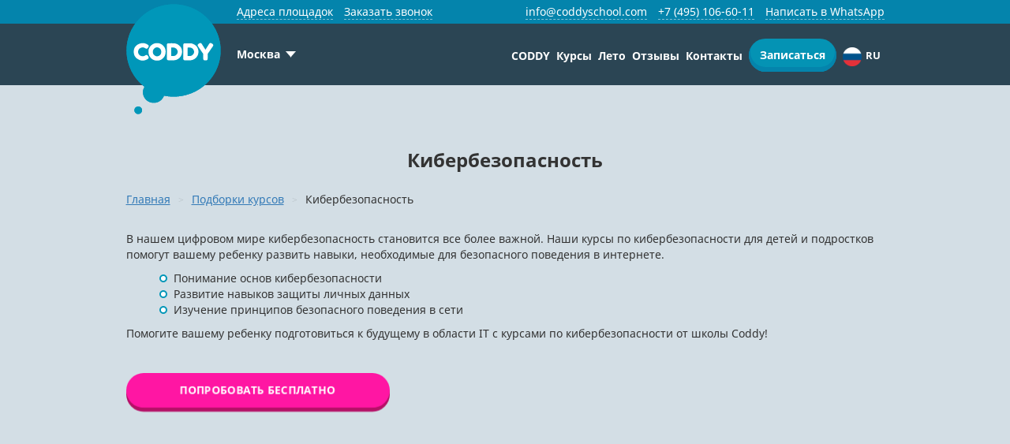

--- FILE ---
content_type: text/html; charset=UTF-8
request_url: https://coddyschool.com/courses-set/cybersecurity/
body_size: 69252
content:
<!DOCTYPE html><html lang="ru" prefix="og:http://ogp.me/ns#"><head><meta charset="UTF-8"><meta http-equiv="X-UA-Compatible" content="IE=edge"><meta name="viewport" content="width=device-width, initial-scale=1"><link rel="preconnect" href="https://www.googletagmanager.com"><link rel="preconnect" href="https://mc.yandex.ru"><link rel="preconnect" href="https://cdn.sales-ninja.me"><link rel="preconnect" href="https://img.youtube.com"><link rel="preconnect" href="https://www.youtube.com"><link rel="shortcut icon" type="image/svg+xml" href="/favicon.svg"><link rel="preload" as="image" href="/images/slider/slider-background-day.480.webp"
type="image/webp"><link rel="preload" as="image" href="/images/slider/slider-background-night.480.webp"
type="image/webp"><meta property="og:image" content="https://coddyschool.com/images/og.jpg"/><meta property="og:image:type" content="image/jpeg"/><meta property="og:image:width" content="470"/><meta property="og:image:height" content="246"/><link rel="alternate"
href="https://coddyschool.com/courses-set/cybersecurity/"
hreflang="ru-ru"/><link rel="alternate"
href="https://coddyschool.com/en/courses-set/cybersecurity/"
hreflang="en-us"/><link rel="alternate"
href="https://coddyschool.com/kz/courses-set/cybersecurity/"
hreflang="kk-kz"/><link rel="alternate"
href="https://coddyschool.com/ua/courses-set/cybersecurity/"
hreflang="uk-ua"/><link rel="alternate"
href="https://coddyschool.com/fr/courses-set/cybersecurity/"
hreflang="fr-fr"/><title>Курсы по Кибербезопасности для детей и подростков | Школа Coddy в Москве</title><meta name="google-site-verification" content="oiLcf4zXR0PEVtZ6B0a7dLfDmh4vW72yuCmeYuFjrO0"/><meta name="p:domain_verify" content="2fb8aed45f58d714adc62c4f12661295"/><style>.comments-about-us .item-review .comment-shared .vk-panel{width:40px!important;height:40px!important;border-radius:40px;background-position:50% 55%;background-color:#0493b4!important;-webkit-box-shadow:0 3px 0#0484ac!important;box-shadow:0 3px 0#0484ac!important;margin-right:10px;background-image:url(/images/reviews/vk.png)!important;background-repeat:space}@font-face{font-family:"Fredoka One";font-display:swap;src:url(/local/templates/coddy/fonts/FredokaOne/fredoka_one.eot);src:url(/local/templates/coddy/fonts/FredokaOne/fredoka_one.eot?#iefix) format("embedded-opentype"),url(/local/templates/coddy/fonts/FredokaOne/fredoka_one.woff2) format("woff2"),url(/local/templates/coddy/fonts/FredokaOne/fredoka_one.woff) format("woff"),url(/local/templates/coddy/fonts/FredokaOne/fredoka_one.ttf) format("truetype"),url(/local/templates/coddy/fonts/FredokaOne/fredoka_one.svg#fredoka_one) format("svg")}@font-face{font-family:NotoSans;font-display:swap;src:url(/local/templates/coddy/css/../fonts/NotoSans/NotoSansRegular.eot);src:url(/local/templates/coddy/css/../fonts/NotoSans/NotoSansRegular.eot) format("embedded-opentype"),url(/local/templates/coddy/css/../fonts/NotoSans/NotoSansRegular.woff2) format("woff2"),url(/local/templates/coddy/css/../fonts/NotoSans/NotoSansRegular.woff) format("woff"),url(/local/templates/coddy/css/../fonts/NotoSans/NotoSansRegular.ttf) format("truetype"),url(/local/templates/coddy/css/../fonts/NotoSans/NotoSansRegular.svg#NotoSansRegular) format("svg");font-weight:400;font-style:normal}@font-face{font-family:NotoSans;font-display:swap;src:url(/local/templates/coddy/css/../fonts/NotoSans/NotoSansRegular.eot);src:url(/local/templates/coddy/css/../fonts/NotoSans/NotoSansRegular.eot) format("embedded-opentype"),url(/local/templates/coddy/css/../fonts/NotoSans/NotoSansRegular.woff2) format("woff2"),url(/local/templates/coddy/css/../fonts/NotoSans/NotoSansRegular.woff) format("woff"),url(/local/templates/coddy/css/../fonts/NotoSans/NotoSansRegular.ttf) format("truetype"),url(/local/templates/coddy/css/../fonts/NotoSans/NotoSansRegular.svg#NotoSansRegular) format("svg");font-weight:400;font-style:italic}@font-face{font-family:NotoSans;font-display:swap;src:url(/local/templates/coddy/css/../fonts/NotoSans/NotoSansBold.eot);src:url(/local/templates/coddy/css/../fonts/NotoSans/NotoSansBold.eot) format("embedded-opentype"),url(/local/templates/coddy/css/../fonts/NotoSans/NotoSansBold.woff2) format("woff2"),url(/local/templates/coddy/css/../fonts/NotoSans/NotoSansBold.woff) format("woff"),url(/local/templates/coddy/css/../fonts/NotoSans/NotoSansBold.ttf) format("truetype"),url(/local/templates/coddy/css/../fonts/NotoSans/NotoSansBold.svg#NotoSansBold) format("svg");font-weight:700;font-style:normal}@font-face{font-family:NotoSans;font-display:swap;src:url(/local/templates/coddy/css/../fonts/NotoSans/NotoSansItalic.eot);src:url(/local/templates/coddy/css/../fonts/NotoSans/NotoSansItalic.eot) format("embedded-opentype"),url(/local/templates/coddy/css/../fonts/NotoSans/NotoSansItalic.woff2) format("woff2"),url(/local/templates/coddy/css/../fonts/NotoSans/NotoSansItalic.woff) format("woff"),url(/local/templates/coddy/css/../fonts/NotoSans/NotoSansItalic.ttf) format("truetype"),url(/local/templates/coddy/css/../fonts/NotoSans/NotoSansItalic.svg#NotoSansItalic) format("svg");font-weight:400;font-style:italic}@font-face{font-family:OpenSansRegular;font-display:swap;font-style:normal;font-weight:400;src:url(/local/templates/coddy/css/../fonts/OpenSansRegular/OpenSansRegular.eot?#iefix) format("embedded-opentype"),url(/local/templates/coddy/css/../fonts/OpenSansRegular/OpenSansRegular.woff) format("woff"),url(/local/templates/coddy/css/../fonts/OpenSansRegular/OpenSansRegular.ttf) format("truetype")}a{background-color:transparent;color:#337ab7;text-decoration:underline}h1{font-family:inherit;margin:20px 0 10px}mark{color:#000;background:#ff0;padding:.2em;background-color:#fcf8e3}img{border:0;vertical-align:middle}button{overflow:visible;text-transform:none}input[type=checkbox]{padding:0;margin:4px 0 0;line-height:normal}*,:after,:before,input[type=checkbox]{-webkit-box-sizing:border-box;box-sizing:border-box}body{font-size:14px;line-height:1.42857143;color:#333;background-color:#fff}.btn,label{display:inline-block}label{max-width:100%;margin-bottom:5px}.registration .form-area .field.num-month .num-month-block div.active,input[type=file]{display:block}.btn{padding:6px 12px;margin-bottom:0;font-size:14px;font-weight:400;line-height:1.42857143;text-align:center;white-space:nowrap;vertical-align:middle;-ms-touch-action:manipulation;touch-action:manipulation;background-image:none;border:1px solid transparent;-webkit-border-radius:4px;border-radius:4px}.close,label{font-weight:700}.close{float:right;font-size:21px;line-height:1;color:#000;text-shadow:0 1px 0#fff;opacity:.2}@-ms-viewport{width:device-width}.owl-carousel{position:relative;display:none;width:100%;z-index:1}.center-btn .link.red:before,.field-button a.link.act.red{background-color:#f51d1d}.b-filter.search,.main-site-nav .desc-nav li.drop-down,form .input_checkbox{position:relative}.footer-partners-logo .csta .mob,.footer-partners-logo .gm .mob,.footer-partners-logo.mob,.footer-top.mobile{display:none}.footer-top a,.schedule-button a.link{color:#fff}.footer-partners-logo .gm,.footer-partners-logo .histes{display:inline-block;text-align:center}.footer-partners-logo .histes{width:17%}.footer .btn,.schedule-button a.link,a.link{text-align:center;font-size:14px;margin:0;font-weight:700}.footer .btn{box-sizing:border-box;display:inline-block;height:50px;padding:14px 35px;border:0;line-height:22px;background:#00ba9f;box-shadow:0 4px #009370;border-radius:27px;color:#fff}@media (max-width:768px){.footer-top__item{flex:0 0 50%}.footer-partners-logo{padding:0}}@media (max-width:650px){.footer-partners-logo,.footer-top.mobile .footer-top__item{text-align:left}.footer-top.mobile{display:flex;padding:40px 0 0}.footer-top.mobile .btn-small{margin-top:0}}.main-site-nav li .link,.main-site-nav li .link-out{color:#fff;text-decoration:none;font-weight:700}.rocket-block .back-to-top p{text-decoration:none!important;transform:rotate(-90deg);color:#0484ac;position:relative;top:70px}.schedule-button a.link,a.link{text-decoration:none;-webkit-border-radius:2em;border-radius:2em;padding:14px 20px!important;position:relative;top:0}.b-filter{position:relative;margin-bottom:10px}@media screen and (max-width:768px){.more-info-about-us .coddy-tv-block .coddy-tv-header{background:url(/images/coddy-tv-header.png) no-repeat;background-size:cover;margin:0;width:138px;height:35px;position:absolute;right:36px;top:33px;display:none}}@media (max-width:767px){.mobile-nav-menu .contacts-phone{padding-bottom:0}.mobile-nav-menu .contacts-phone__link,.mobile-nav-menu .contacts-phone__number{margin-bottom:15px}}.btn-green-color a{-webkit-box-sizing:border-box;box-sizing:border-box;width:100%;max-width:334px;display:block;background-color:#3db39e;-webkit-box-shadow:0 5px 0#3b9376;box-shadow:0 5px 0#3b9376;text-align:center;color:#fff;font-size:14px;-webkit-border-radius:2em;border-radius:2em;padding:14px 20px;margin-left:auto;margin-right:auto;font-weight:700}.cd-user-modal-success,.cd-user-modal-title{padding:20px 20px 0;text-align:center;font-weight:700}.cd-user-modal-title{font-size:24px}#prohibitFormBlock .close,#successFormBlock .close{display:block;position:absolute;width:40px;height:40px;right:0;top:-40px;text-indent:100%;white-space:nowrap;overflow:hidden;opacity:1;background:url(/local/templates/coddy/css/../img/cd-icon-close.svg) center center no-repeat}#prohibitFormBlock,#successFormBlock{position:absolute;display:none;min-height:136px;width:604px;padding:0 0 0 164px;z-index:101;background:#e3ecef;border-radius:20px;color:#0b9a76;font-size:1.5rem;text-shadow:0 0 0 transparent}.address-form-block,.form-block{max-width:1020px;width:90%;display:none;position:absolute;z-index:9000}.address-form-block{max-width:1170px;width:100%}.form-block .close{display:block;position:absolute;width:40px;height:40px;right:-35px;top:-10px;background:url(/local/templates/coddy/css/../img/cd-icon-close.svg) center center no-repeat;text-indent:100%;white-space:nowrap;overflow:hidden;opacity:1;z-index:3}.prev-form-block .registration .form-area,body{padding:0}@media only screen and (max-width:420px){.comments-about-us .item-review .comment-shared .shared-panel{position:absolute;right:-10px;top:45px}.comments-about-us .item-review .comment-shared .vk-panel{width:35px!important;height:35px!important}.any-questions .your-stuff-inp input{min-width:inherit;width:100%}}@media only screen and (max-width:1200px){.footer-partners-logo .european,.footer-partners-logo .skolk{width:50%}.footer-partners-logo.mob div{clear:both}.footer-partners-logo .mob{display:block!important}.main-site-nav li .link,.main-site-nav li .link-out{font-size:14px}}@media only screen and (max-width:620px){.registration .form-area .double{display:block;width:calc(100% - 60px)}.registration .form-area .double .left,.registration .form-area .double .right{width:100%;padding:0}#subscribeFormBlock .registration .form-area .double_fixed .left{width:calc(100% - 180px)}#subscribeFormBlock .registration .form-area .double_fixed .right{width:200px}}.coddy-slider-anim{padding:0}.coddy-slider-anim,.coddy-slider-data,.coddy-slider-slide,.coddy-slider-window{display:block;box-sizing:border-box;margin:0;list-style:none;width:100%}.coddy-slider-slide,.coddy-slider-window{padding:0}.coddy-slider-anim{left:0;z-index:1}.coddy-slider-anim,.coddy-slider-data,.coddy-slider-slide{position:absolute;top:0}.coddy-slider-slide{left:0;z-index:1;opacity:0;height:550px}.coddy-slider-name,.coddy-slider-name-mobile{display:block;position:relative;box-sizing:border-box;padding:0;margin:0 0 20px;color:#fff;text-shadow:0 0 4px rgba(255,255,255,.15);font-weight:700;font-size:14px;line-height:20px;text-transform:none;max-width:330px}.coddy-slider-name-mobile{display:none}@media (max-width:768px){.coddy-slider-name{display:none}.coddy-slider-name-mobile{display:block}}@media screen and (max-width:520px){.schedule-button a.link.primary,.schedule-button a.link.submit{width:calc(100% + 110px);max-width:100vw;display:block;text-align:center;position:relative;left:-55px;font-size:14px}.schedule-button a.link.submit{margin-top:15px;margin-left:0!important}.btn-green-color a{max-width:100%}.about-us .container{padding-right:35px;padding-left:35px}}@media screen and (max-width:991px){.footer-partners-logo .skolk{width:50%;display:inline-block}.footer-partners-logo .european{width:50%}.footer-partners-logo .gm,.footer-partners-logo .histes{display:inline-block;width:50%;text-align:left}.footer-partners-logo .csta img.mob,.footer-partners-logo .gm img.mob{display:block}.footer-partners-logo .csta{display:inline-block;width:20%;text-align:right}}.block_contacts .nav_metro .switch_metro input,.main-head .mobi_logo{display:none}#visually_impaired .visually_impaired_botton{width:70px;height:50px;background:url(/images/version/eye.120.webp)!important;background-size:cover!important;position:absolute;right:40px;z-index:100;border-radius:0 0 10px 10px;box-shadow:0 0 5px #999}#langFormBlock .button,#langFormBlock .languages .lang_name span{text-align:center;position:relative;text-transform:uppercase;font-weight:700}#langFormBlock .languages .lang_name span{color:#252525;-webkit-border-radius:100%;border-radius:100%;margin:0;width:55px}#langFormBlock .button{width:210px;-webkit-border-radius:40px;border-radius:40px;margin:45px 0 0}#langFormBlock .button,#langFormBlock .languages .lang_name.act span{color:#fff;background-color:#3db39e;-webkit-box-shadow:0 4px 0#3b9376;box-shadow:0 4px 0#3b9376}#info_contacts .block_contacts .block_address.with_metro .metro_list{width:100%;margin:0;display:none;max-height:calc(100vh - 230px);overflow:hidden}.popup-metro-list .footer-metro-list,.top-head .top-head-menu .top-head-menu-item.address_list{display:none}@media only screen and (max-width:767px){.our-awards .awards-img div{position:relative;top:auto;right:auto;margin:auto}.city-filter{margin-left:50px}}@media only screen and (max-width:991px){.popup-city-list{background:#2c3c67;background:linear-gradient(to right,#2b4259,#2c3c67)}.btn-green-color{display:block}}@media screen and (max-width:1200px){.main-site-nav li .link,.main-site-nav li .link-out{font-size:14px}.container{max-width:900px}}.countries_list.none,.header-banner-medium-block,.header-banner-mob-block{display:none}@media only screen and (max-width:1024px){.personal-plan-form-block{width:350px;left:20px;bottom:15px}.personal-plan-form-block button{width:277px;font-size:18px;line-height:23px;padding:14px 10px}.personal-plan-form-block .pp-title{font-size:18px;line-height:24px}.personal-plan-form-block img{width:277px;margin-top:-90px}.personal-plan-form-block .close{width:50px;height:50px;right:-10px;top:-50px}#regiFormBlock .animation_logo_container{display:none}.header-banner-mob-block{display:block}.header-banner-block,.header-banner-medium-block{display:none}#regiFormBlock .field-mail-column .req_email,#regiFormBlock .field-tel-column{width:100%!important;max-width:calc(100% - 30px)!important}.country_mask{max-width:55%!important}.registration .form-area .field-tel-column .field.field-mask-phone{max-width:calc(100% - 0px)!important}#regiFormBlock .field-tel-column,#trialLesson .field-tel-column{float:left!important;overflow:hidden}.field-mail-column{width:100%!important;float:left!important}#trialLesson .field-mail-column .req_email,#trialLesson .field-tel-column{width:100%!important;max-width:calc(100% - 30px)!important}}.scroll-snap-container .scroll-snap-buttons{align-items:center;display:flex;flex-direction:row;gap:var(--snap-slider-spacer-half);opacity:1;z-index:5;position:absolute;justify-content:space-between;top:calc(50% - var(--snap-slider-arrow-size)/ 2);width:100%}@media (max-width:960px){.scroll-snap-container .scroll-snap-buttons .arrow.-prev{left:0}.scroll-snap-container .scroll-snap-buttons .arrow.-next{right:0}}.scroll-snap-slider.-multi{width:100%}.scroll-snap-slider.-multi,.scroll-snap-slider.-multi-3{max-width:calc(3*var(--slider-w))}.more-info-about-us .coddy-tv-block .coddy-tv-header{display:none}@media screen and (max-width:768px){.more-info-about-us .coddy-tv-block .coddy-tv-header{background:url('/images/coddy-tv-header.png') no-repeat;background-size:cover;display:block;margin:0;width:138px;height:35px;position:absolute;right:36px;top:33px;display:none}}@media screen and (max-width:690px){.more-info-about-us .coddy-tv-block .coddy-tv-header{width:110px;height:27px;right:40px;top:26px}}@media screen and (max-width:450px){.more-info-about-us .coddy-tv-block .coddy-tv-header{width:95px;height:24px;right:30px;top:22px}}@media screen and (max-width:400px){.more-info-about-us .coddy-tv-block .coddy-tv-header{top:20px}}@media screen and (max-width:359px){.more-info-about-us .coddy-tv-block .coddy-tv-header{width:80px;height:20px;right:25px;top:17px}}.comments-about-us .item-review .comment-shared .shared-panel{width:250px;padding:0;display:none}.comments-about-us .item-review .comment-shared .t-panel,.comments-about-us .item-review .comment-shared .vk-panel{float:right}.comments-about-us .item-review .comment-shared .t-panel{color:rgba(0,0,0,.2);font-size:50px;padding:0 10px 1px 0;line-height:1px}.comments-about-us .item-review .comment-shared .vk-panel{width:40px!important;height:40px!important;border-radius:40px;background-position:50% 55%;background-color:#0493b4!important;-webkit-box-shadow:0 3px 0#0484ac!important;box-shadow:0 3px 0#0484ac!important;margin-right:10px}.comments-about-us .item-review .comment-shared .vk-panel{background-image:url(/images/reviews/vk.png)!important;background-repeat:space}.comments-about-us .item-review .comment-shared .vk-panel a{width:40px!important;height:40px!important;display:block}.comments-about-us .comment .hide-more{color:#bfbfbf;font-style:normal}@media only screen and (max-width:629px){.comments-about-us .item-review .comment-shared .shared-panel{position:absolute;right:-10px;top:55px}.comments-about-us .item-review .comment-shared .t-panel{display:none}}button{outline:0}.slider-main-logo .slide{display:none}.slider-main-logo .slide .logo{text-align:center}.slider-main-logo .slide .logo img{height:85px;margin:20px 20px 20px 0}.slider-main-logo .slide .logo img:last-child{margin:20px 0}@media only screen and (max-width:650px){.slider-main-logo .slide .logo img{border:1px solid #ccc;background:#fff;padding:10px}}[data-slider=press-about-coddy] .press_logo{background-position:50% 50%;background-repeat:no-repeat;background-size:100%auto}@font-face{font-family:'Fredoka One';font-display:swap;src:url('/local/templates/coddy/fonts/FredokaOne/fredoka_one.eot');src:url('/local/templates/coddy/fonts/FredokaOne/fredoka_one.eot?#iefix') format('embedded-opentype'),url('/local/templates/coddy/fonts/FredokaOne/fredoka_one.woff2') format('woff2'),url('/local/templates/coddy/fonts/FredokaOne/fredoka_one.woff') format('woff'),url('/local/templates/coddy/fonts/FredokaOne/fredoka_one.ttf') format('truetype'),url('/local/templates/coddy/fonts/FredokaOne/fredoka_one.svg#fredoka_one') format('svg')}@font-face{font-family:NotoSans;font-display:swap;src:url('/local/templates/coddy/css/../fonts/NotoSans/NotoSansRegular.eot');src:url('/local/templates/coddy/css/../fonts/NotoSans/NotoSansRegular.eot') format('embedded-opentype'),url('/local/templates/coddy/css/../fonts/NotoSans/NotoSansRegular.woff2') format('woff2'),url('/local/templates/coddy/css/../fonts/NotoSans/NotoSansRegular.woff') format('woff'),url('/local/templates/coddy/css/../fonts/NotoSans/NotoSansRegular.ttf') format('truetype'),url('/local/templates/coddy/css/../fonts/NotoSans/NotoSansRegular.svg#NotoSansRegular') format('svg');font-weight:400;font-style:normal}@font-face{font-family:NotoSans;font-display:swap;src:url('/local/templates/coddy/css/../fonts/NotoSans/NotoSansRegular.eot');src:url('/local/templates/coddy/css/../fonts/NotoSans/NotoSansRegular.eot') format('embedded-opentype'),url('/local/templates/coddy/css/../fonts/NotoSans/NotoSansRegular.woff2') format('woff2'),url('/local/templates/coddy/css/../fonts/NotoSans/NotoSansRegular.woff') format('woff'),url('/local/templates/coddy/css/../fonts/NotoSans/NotoSansRegular.ttf') format('truetype'),url('/local/templates/coddy/css/../fonts/NotoSans/NotoSansRegular.svg#NotoSansRegular') format('svg');font-weight:400;font-style:italic}@font-face{font-family:NotoSans;font-display:swap;src:url('/local/templates/coddy/css/../fonts/NotoSans/NotoSansBold.eot');src:url('/local/templates/coddy/css/../fonts/NotoSans/NotoSansBold.eot') format('embedded-opentype'),url('/local/templates/coddy/css/../fonts/NotoSans/NotoSansBold.woff2') format('woff2'),url('/local/templates/coddy/css/../fonts/NotoSans/NotoSansBold.woff') format('woff'),url('/local/templates/coddy/css/../fonts/NotoSans/NotoSansBold.ttf') format('truetype'),url('/local/templates/coddy/css/../fonts/NotoSans/NotoSansBold.svg#NotoSansBold') format('svg');font-weight:700;font-style:normal}@font-face{font-family:NotoSans;font-display:swap;src:url('/local/templates/coddy/css/../fonts/NotoSans/NotoSansItalic.eot');src:url('/local/templates/coddy/css/../fonts/NotoSans/NotoSansItalic.eot') format('embedded-opentype'),url('/local/templates/coddy/css/../fonts/NotoSans/NotoSansItalic.woff2') format('woff2'),url('/local/templates/coddy/css/../fonts/NotoSans/NotoSansItalic.woff') format('woff'),url('/local/templates/coddy/css/../fonts/NotoSans/NotoSansItalic.ttf') format('truetype'),url('/local/templates/coddy/css/../fonts/NotoSans/NotoSansItalic.svg#NotoSansItalic') format('svg');font-weight:400;font-style:italic}@font-face{font-family:OpenSansRegular;font-display:swap;font-style:normal;font-weight:400;src:url("/local/templates/coddy/css/../fonts/OpenSansRegular/OpenSansRegular.eot?#iefix") format("embedded-opentype"),url("/local/templates/coddy/css/../fonts/OpenSansRegular/OpenSansRegular.woff") format("woff"),url("/local/templates/coddy/css/../fonts/OpenSansRegular/OpenSansRegular.ttf") format("truetype")}@keyframes skeleton-loading{to{background-position-x:-20%}}:root{--sekeleton-color:#dbdbdb}.skeleton:not(.loaded){display:block;height:auto;width:auto;background-color:var(--sekeleton-color);background:linear-gradient(100deg,rgba(255,255,255,0) 40%,rgba(255,255,255,.5) 50%,rgba(255,255,255,0) 60%) var(--sekeleton-color);background-size:200% 100%;background-position-x:180%;animation:1s ease-in-out infinite skeleton-loading}.skeleton:not(.loaded).s-150{width:150px;height:150px}.skeleton:not(.loaded).h-80{height:80px}.skeleton:not(.loaded).h-170{height:170px}.skeleton:not(.loaded).circle{border-radius:50%}html{-webkit-text-size-adjust:100%;-ms-text-size-adjust:100%}body{margin:0;background-color:#2b4554}a,body,div,html,li,p,span{font-family:NotoSans!important}header,nav,section{display:block}canvas{display:inline-block;vertical-align:baseline}a{background-color:transparent}b{font-weight:700}h1{margin:.67em 0;font-size:2em}mark{color:#000;background:#ff0}img{border:0}svg:not(:root){overflow:hidden}button,input,textarea{margin:0;font:inherit;color:inherit}button{overflow:visible}button{text-transform:none}button,input[type=submit]{-webkit-appearance:button}button::-moz-focus-inner,input::-moz-focus-inner{padding:0;border:0}input{line-height:normal}input[type=checkbox]{-webkit-box-sizing:border-box;box-sizing:border-box;padding:0}textarea{overflow:auto}*,:after,:before{-webkit-box-sizing:border-box;box-sizing:border-box}html{font-size:10px}body{font-family:NotoSans,sans-serif;font-size:14px;line-height:1.42857143;color:#333;background-color:#fff}button,input,textarea{font-family:inherit;font-size:inherit;line-height:inherit}a{color:#337ab7;text-decoration:underline}img{vertical-align:middle}h1{font-family:inherit;font-weight:500;line-height:1.1;color:inherit}h1{margin-top:20px;margin-bottom:10px}h1{font-size:36px}p{margin:0 0 10px}mark{padding:.2em;background-color:#fcf8e3}ul{margin-top:0;margin-bottom:10px}ul ul{margin-bottom:0}.container{padding-right:15px;padding-left:15px;margin-right:auto;margin-left:auto}@media (min-width:768px){.container{width:750px}}@media (min-width:992px){.container{width:970px}}@media (min-width:1200px){.container{width:1170px}.about-us .container{width:750px}}.row{margin-right:-15px;margin-left:-15px}.col-lg-12,.col-lg-2,.col-lg-4,.col-lg-8,.col-md-10,.col-md-12,.col-md-2,.col-md-8,.col-sm-12,.col-sm-5,.col-sm-7,.col-xs-12,.col-xs-5{position:relative;min-height:1px;padding-right:15px;padding-left:15px}.col-xs-12,.col-xs-5{float:left}.col-xs-12{width:100%}.col-xs-5{width:41.66666667%}@media (min-width:768px){.col-sm-12,.col-sm-5,.col-sm-7{float:left}.col-sm-12{width:100%}.col-sm-7{width:58.33333333%}.col-sm-5{width:41.66666667%}}@media (min-width:992px){.col-md-10,.col-md-12,.col-md-2,.col-md-8{float:left}.col-md-12{width:100%}.col-md-10{width:83.33333333%}.col-md-8{width:66.66666667%}.col-md-2{width:16.66666667%}}@media (min-width:1200px){.col-lg-12,.col-lg-2,.col-lg-4,.col-lg-8{float:left}.col-lg-12{width:100%}.col-lg-8{width:66.66666667%}.col-lg-4{width:33.33333333%}.col-lg-2{width:16.66666667%}}label{display:inline-block;max-width:100%;margin-bottom:5px;font-weight:700}input[type=checkbox]{margin:4px 0 0;line-height:normal}input[type=file]{display:block}.btn{display:inline-block;padding:6px 12px;margin-bottom:0;font-size:14px;font-weight:400;line-height:1.42857143;text-align:center;white-space:nowrap;vertical-align:middle;-ms-touch-action:manipulation;touch-action:manipulation;background-image:none;border:1px solid transparent;-webkit-border-radius:4px;border-radius:4px}.close{float:right;font-size:21px;font-weight:700;line-height:1;color:#000;text-shadow:0 1px 0#fff;opacity:.2}.container:after,.container:before,.row:after,.row:before{display:table;content:" "}.container:after,.row:after{clear:both}.hidden{display:none!important}@media (min-width:992px) and (max-width:1199px){.hidden-md{display:none!important}}@media (min-width:1200px){.hidden-lg{display:none!important}}button::-moz-focus-inner{padding:0;border:0}.owl-carousel{position:relative}.owl-carousel{display:none;width:100%;z-index:1}@keyframes showDiv{0%{opacity:0}to{opacity:1}}@keyframes phone-outer{0%,55%,to{transform:translate3d(0,0,0) scale(1)}25%{transform:translate3d(0,0,0) scale(1.03)}}@keyframes phone-inner{0%{opacity:1;transform:translate3d(0,0,0) scale(0)}25%{opacity:1;transform:translate3d(0,0,0) scale(.9)}55%,to{opacity:0;transform:translate3d(0,0,0) scale(0)}}@keyframes phone-icon{0%,34%{transform:translate3d(0,0,0)}10%,14%,18%,2%,22%,26%,30%,6%{transform:translate3d(2px,0,0)}12%,16%,20%,24%,28%,32%,4%,8%{transform:translate3d(-2px,0,0)}}@keyframes btnjump{44%,58%{transform:rotate(0) translate(0,0)}46%,50%,54%{transform:rotate(3deg) translate(0,-2px)}48%,52%,56%{transform:rotate(-2deg) translate(0,-2px)}}@keyframes sheen{to{transform:rotateZ(60deg) translate(1em,-9em)}}.main_title_site,.main_title_site a,h1{font-size:24px;line-height:40px;text-align:center;font-weight:700;color:#333;margin-bottom:20px}.main_title_site.white{color:#fff}.header-wrapper{min-height:108px}#content,.header-info,.header-wrapper,.main-head{position:relative}.header-info{background-color:#2b4554;height:80px;width:100%;top:0;display:flex;align-items:center;text-align:center;color:#fff;margin:0}@media only screen and (max-width:992px){.header-wrapper{min-height:0}}@media only screen and (max-width:767px){.header-info{min-height:74px}}@media only screen and (max-width:600px){.visually_impaired_botton{display:none}}@media only screen and (max-width:400px){.header-info{font-size:12px}.main-head .row{position:relative}.btn-green-color a{text-transform:none!important}}@media only screen and (max-width:992px){.header-wrapper{min-height:95px}}.about-sub-container{margin:50px 0 0}@media (max-width:640px){.about-sub-container{text-align:center}}.we-teach-topic .click-to-nav a{font-size:20px;font-weight:700;color:#fff;position:absolute;text-align:left}.we-teach-topic .click-to-nav a:nth-child(7){top:25px;right:85px}@media (max-width:1199px){.we-teach-topic .click-to-nav a{font-size:16px}.we-teach-topic .click-to-nav a:nth-child(7){top:15px;right:15px}}@media (max-width:991px){.we-teach-topic .click-to-nav a{font-size:14px}}.slider-main{text-align:center;padding-top:100px;padding-bottom:60px;max-width:1170px;margin:0 auto}.moon-sect .slider-main{padding-top:0}.center-btn{position:relative;text-align:left;margin-top:15px}.center-btn .link{position:relative;z-index:2;overflow:hidden;display:inline-block;background-color:#51648a;-webkit-border-radius:2em;border-radius:2em;margin:0 5px 20px 0;padding:15px 55px;font-size:16px;line-height:18px;text-decoration:none;vertical-align:middle;color:#fff}.center-btn .link:before{position:absolute;z-index:-1;top:0;bottom:0;left:0;width:0;background-color:#3e4f71;content:""}.center-btn .link.red:before{background-color:#f51d1d}.b-filter{flex:0 0 33%;border-left:0 solid #fff!important}.b-filter.search{position:relative}.b-filter.search input[type=text]{-webkit-box-sizing:border-box;box-sizing:border-box;width:100%;height:46px;background-color:#fff;border:3px solid #0493b4;padding:12px 22px;-webkit-border-radius:20px;border-radius:2em!important;outline:0}.b-filter.search input[type=text]::-moz-placeholder{opacity:1;color:silver;font-weight:700}.b-filter.search input[type=text]:-ms-input-placeholder{opacity:1;color:silver;font-weight:700}.b-filter.search input[type=text]::-webkit-input-placeholder{opacity:1;color:silver;font-weight:700}.b-filter.search input[type=text]::-ms-expand{opacity:1;color:silver;font-weight:700}.moon-sect .partners li{display:inline-block;padding-left:15px;padding-right:15px}.moon-sect .partners ul{margin-bottom:0;text-align:center}.moon-sect .partners li img{width:140px;height:50px;margin-bottom:20px}.any-questions .your-stuff-inp input{display:block;border:1px solid gray;background-color:#fff;padding:8px 20px;-webkit-border-radius:15px;border-radius:15px;color:#000;min-width:338px;outline:0;margin-bottom:20px;resize:none}.subscribe{background-color:#fff;padding-top:40px;padding-bottom:40px}.footer-link,.footer-phone a{border-bottom:1px dashed rgba(255,255,255,.5)}.footer-top{display:flex;justify-content:space-between;flex-wrap:wrap;padding:40px 0;border-bottom:1px solid #375d6f;font-size:15px}.footer-partners-logo.mob,.footer-top.mobile{display:none}@media (max-width:1199.9px){.footer-top__item{flex:0 0 33.3333%;margin-bottom:40px}}@media (max-width:400px){.footer-top__item{text-align:center}}.footer-top a{color:#fff}.footer-col-title{margin-bottom:20px;font-weight:700;font-size:17px}.footer-partners-logo{border-top:1px solid #375d6f;padding:40px 0;text-align:left}.footer-partners-logo .skolk{width:15%;display:inline-block}.footer-partners-logo .european{display:inline-block;vertical-align:text-top;margin-bottom:2px;width:10%}.footer-partners-logo .skolk img{margin-top:27px}.footer-partners-logo .gm,.footer-partners-logo .histes{display:inline-block;width:17%;text-align:center}.footer-partners-logo .histes img{margin-top:24px}.footer-partners-logo .gm{width:30%}.footer-partners-logo .etwinning{display:inline-block;width:10%;padding-left:25px;vertical-align:text-top}.footer-partners-logo .csta{display:inline-block;width:16%;text-align:right;margin-bottom:30px}.footer-partners-logo .csta .mob,.footer-partners-logo .gm .mob{display:none}.footer .btn{box-sizing:border-box;display:inline-block;height:50px;margin:0;padding:14px 35px;border:0;text-align:center;font-weight:700;font-size:14px;line-height:22px;background:#00ba9f;box-shadow:0 4px #009370;border-radius:27px;color:#fff}.footer .btn-small{height:38px;padding:8px 20px;background:#0095b6;box-shadow:0 4px #00667c;border-radius:21px;color:#fff}.footer-top .btn-small{margin-top:15px}@media (max-width:1199.9px){.footer-partners-logo span{float:left;width:100%;margin-bottom:35px}.footer-partners-logo.mob{display:block}}@media (max-width:991.9px){.footer-partners-logo span{float:left;width:100%;margin-bottom:35px}}@media (max-width:768px){.footer-top__item{flex:0 0 50%}.footer-partners-logo{padding:0}}@media (max-width:650px){.footer-partners-logo{text-align:left}.footer-top.mobile{display:flex;padding:40px 0 0}.footer-top.mobile .footer-top__item{text-align:left}.footer-top.mobile .btn-small{margin-top:0}}@media (max-width:359px){.footer .btn{padding-left:20px;padding-right:20px}}.main-head{background-color:#2b4554;padding:15px 0;width:100%;z-index:2000}.main-head-block{position:relative;z-index:10}.main-site-logo{padding-top:5px}.main-site-nav{text-align:right;padding-top:4px}.main-site-nav ul{padding-top:10px;margin-bottom:7px;font-size:0}.main-site-nav li{display:inline-block;vertical-align:middle}.main-site-nav li .link,.main-site-nav li .link-out{color:#fff;text-decoration:none}.toggle-mnu{display:block;width:28px;height:28px;margin-top:4px}.toggle-mnu span:after,.toggle-mnu span:before{content:"";position:absolute;left:0}.toggle-mnu span:before{top:9px}.toggle-mnu span:after{top:18px}.toggle-mnu span{position:relative;display:block}.toggle-mnu span,.toggle-mnu span:after,.toggle-mnu span:before{width:100%;height:3px;background-color:#fff;-webkit-backface-visibility:hidden;backface-visibility:hidden;-webkit-border-radius:1px;border-radius:1px}.mobile-nav{float:right}.mobile-nav-menu .mobile-nav{margin-top:6px;margin-right:20px}@media (max-width:767px){.mobile-nav.mobile-nav-header{margin-top:5px}}.mobile-nav-menu{z-index:1030}.mobile-nav-menu__list-wrapper{min-height:100vh}.mobile-nav-menu__title-header{display:none;margin:0 20px;padding:6px 0 25px;border-bottom:1px solid #556a76;text-align:center;font-weight:700;font-size:20px;color:#fff;text-transform:uppercase}.mobile-nav-menu__back{float:left;width:26px;height:22px;margin:2px 0 0;background:url(/images/arrow-back.webp) no-repeat}.coddy-slider-data .schedule-button a.link+a.link{margin-left:20px}.rocket-block{right:0;position:absolute;opacity:0}.rocket-block .back-to-top{display:block;background-image:url(/local/templates/coddy/css/../img/rocket.png);background-repeat:no-repeat;padding:28px 26px;background-position:center;text-decoration:none}.rocket-block .back-to-top p{text-decoration:none!important}.rocket-block .back-to-top p{transform:rotate(-90deg);color:#0484ac;position:relative;top:70px}@media only screen and (max-width:6200px){.language-ico,.mobile-nav-menu{display:none}}@media only screen and (max-width:1400px){.about-sub-container{padding-left:15px;padding-right:15px}.wrapper-close{max-width:1010px;margin:0 auto}.moon-sect .partners li img{width:126px;height:45px}}@media only screen and (max-width:1200px){.moon-sect .partners li img{width:126px;height:45px}.main-site-nav{margin-right:0}}@media only screen and (max-width:992px){.center-btn{text-align:center}.moon-sect .partners li img{width:87px;height:31px}.desc-nav{display:none}.about-sub-container{padding-left:0;padding-right:0}.language-ico{display:block;padding:3px 8px}.main-site-nav{display:-webkit-box;display:-ms-flexbox;display:-webkit-flex;display:flex;-webkit-box-pack:end;-webkit-justify-content:flex-end;-ms-flex-pack:end;justify-content:flex-end}}@media only screen and (max-width:768px){.rocket-block{display:none}.moon-sect .partners li{display:block}.moon-sect .partners li img{width:203px;height:73px}.moon-sect .partners .mt-for-li{margin-top:35px}}@media only screen and (max-width:700px){.moon-sect .partners li{margin:20px 0}.moon-sect .partners ul{margin-bottom:0}}@media only screen and (max-width:630px){.moon-sect .partners ul{max-width:376px;margin:0 auto}}@media only screen and (max-width:420px){.comments-about-us .item-review .comment-shared .shared-panel{position:absolute;right:-10px;top:45px}.comments-about-us .item-review .comment-shared .vk-panel{width:35px!important;height:35px!important}.any-questions .your-stuff-inp input{min-width:inherit;width:100%}}.schedule-button a.link{color:#fff}.schedule-button a.link,a.link{text-decoration:none;text-align:center;-webkit-border-radius:2em;border-radius:2em;font-size:14px;padding:14px 20px!important;margin:0;position:relative;top:0;font-weight:700}a.link{color:#fff}.schedule-button a.link.primary,a.link.primary{background-color:#3db39e;-webkit-box-shadow:0 5px 0#3b9376;box-shadow:0 5px 0#3b9376}.schedule-button a.link.submit{background-color:#0493b4;-webkit-box-shadow:0 5px 0#0484ac;box-shadow:0 5px 0#0484ac}.main-site-logo{float:left}.b-filter{position:relative}.b-filter{margin-bottom:10px}@media only screen and (min-width:768px){.b-filter{flex:0 0 33.33%;border-left:1px solid #fff;margin-bottom:0;position:static}.b-filter:first-child{border-left:none}}input.toggle-round{display:none}.switch{margin:10px 0;position:relative}#callbackFormBlock .switch{margin:30px 0;max-width:calc(100% - 130px)}form .input_checkbox{position:relative}.cd-user-modal-success.error,.cd-user-modal-success.field_error{color:#ff4242}#content{overflow:hidden}@media screen and (max-width:1140px){#content{width:100%;overflow:hidden}}@media screen and (max-width:992px){.header-wrapper{min-height:77px}}@media screen and (max-width:950px){.lang-text{display:none}img.lang-key-new{margin-top:5px}.slider-main{padding-top:30px}}@media screen and (max-width:768px){section ul li{margin-left:20px}.main-site-nav li{margin-left:0;list-style:none}.moon-sect .partners li{display:inline-block!important}.moon-sect .partners .mt-for-li{margin-top:0}}@media screen and (max-width:530px){.header-wrapper{min-height:95px}}@media screen and (max-width:500px){.schedule-button a.link{font-size:12px;line-height:18px}}@media screen and (max-width:450px){.schedule-button a.link{font-size:11px;line-height:16px;margin-right:10px}.about-sub-container{margin:20px 0!important}}@media screen and (max-width:360px){.schedule-button a.link{font-size:11px;line-height:16px}}.main-site-nav li{padding-left:7px;padding-right:7px}.main-site-nav li .link,.main-site-nav li .link-out{font-weight:700}.main-site-nav ul ul .link-out{font-weight:400}.contacts-phone{display:none;vertical-align:middle;text-align:center;margin:6px 0 0 12px}.contacts-phone__number{line-height:17px}.contacts-phone__number a{color:#fff;text-decoration:none;display:inline-block}.contacts-phone__link{line-height:13px}.mobile-nav-menu .contacts-phone{display:inline-block;display:flex;flex-direction:row;flex-wrap:wrap;justify-content:space-between;align-items:center;margin:0;padding:12px 20px}.mobile-nav-menu .contacts-phone__link,.mobile-nav-menu .contacts-phone__number{margin:0}.mobile-nav-menu .contacts-phone__number a{font-weight:700;font-size:20px}@media (max-width:767px){.mobile-nav-menu .contacts-phone{padding-bottom:0}.mobile-nav-menu .contacts-phone__link,.mobile-nav-menu .contacts-phone__number{margin-bottom:15px}}.btn-green-color a{-webkit-box-sizing:border-box;box-sizing:border-box}.btn-green-color{margin:0 15px 50px;position:relative;font-family:OpenSansRegular!important;display:block}.btn-green-color a{width:100%;max-width:334px;display:block;background-color:#3db39e;-webkit-box-shadow:0 5px 0#3b9376;box-shadow:0 5px 0#3b9376;text-align:center;color:#fff;font-size:14px;-webkit-border-radius:2em;border-radius:2em;padding:14px 20px;margin-left:auto;margin-right:auto;font-weight:700}@media screen and (max-width:520px){.schedule-button a.link.primary,.schedule-button a.link.submit{width:calc(100% + 110px);max-width:100vw;display:block;text-align:center;position:relative;left:-55px;font-size:14px}.schedule-button a.link.submit{margin-top:15px;margin-left:0!important}.btn-green-color a{max-width:100%}.about-us .container{padding-right:35px;padding-left:35px}}.mobile-nav-menu{position:absolute;top:0;left:0;right:0;background:#2b4554}.mobile-nav-menu__btn{margin-bottom:10px;text-align:center}.mobile-nav-menu__btn a{display:inline-block;-webkit-border-radius:20px;border-radius:20px;padding:11px 35px 12px;color:#fff;text-decoration:none;background-color:#0493b4;-webkit-box-shadow:0-4px 0 2px #0484ac inset;box-shadow:0-4px 0 2px #0484ac inset;font-weight:700}@media screen and (min-width:1024px){.main-site-nav ul{margin-bottom:0;padding-top:0}.main-site-nav li .btn-filter-enroll{-webkit-border-radius:2em;border-radius:2em;display:block;background-color:#0493b4;text-align:center;font-weight:700;color:#fff;padding:14px;font-size:14px;line-height:14px;box-shadow:0-4px 0 2px #0484ac inset;position:relative}.main-site-nav li .btn-filter-enroll:after{content:"";position:absolute;left:50%;top:100%;width:0;height:0;border-style:solid;border-width:0 10px 10px;border-color:transparent transparent #0494b4;opacity:0}}@media screen and (min-width:1200px){.contacts-phone{margin-top:16px;display:inline-block}}@media screen and (min-width:993px){.main-site-nav .mobile-nav-menu__btn,.mobile-nav-menu{display:none!important}}@media screen and (max-width:992px){.mobile-nav-menu{display:none}}@media screen and (max-width:991px){.btn-green-color{display:none}.main-site-nav{padding-top:0}.main-site-nav .mobile-nav-menu__btn{display:block}.mobile-nav-menu .mobile-nav-menu__btn{display:none}.mobile-nav-menu .contacts-phone{padding-top:20px}}@media screen and (max-width:767px){.main-site-nav .mobile-nav-menu__btn{display:none}.mobile-nav-menu .mobile-nav-menu__btn{display:block;margin-top:10px;margin-bottom:30px}.mobile-nav-menu .contacts-phone{padding-left:20px}}@media screen and (max-width:640px){.mobile-nav-menu .contacts-phone{display:block;text-align:left}}.press-about-coddy .s-title{margin-top:180px;margin-bottom:0}.press-about-coddy{background-color:#f6f6f6;background-repeat:no-repeat;background-size:100%auto}.press-about-coddy .press_logo{width:100%;height:200px}.press-about-coddy .btn-green-color{display:block!important}@media only screen and (max-width:1199px){.press-about-coddy .s-title{margin-top:120px}}@media only screen and (max-width:768px){.press-about-coddy .press_logo{width:80%;margin:auto}.press-about-coddy .s-title{margin-top:80px}}.cd-user-modal-success,.cd-user-modal-title{padding:20px 20px 0;text-align:center;font-size:24px;font-weight:700}#prohibitFormBlock .cd-user-modal-title{font-size:18px;text-align:left}.cd-user-modal-success{font-size:18px;color:#0eac02;display:none}.cd-form input{margin:0;padding:0;border-radius:.25em}#prohibitFormBlock .close,#successFormBlock .close{display:block;position:absolute;width:40px;height:40px;right:0;top:-40px;text-indent:100%;white-space:nowrap;overflow:hidden;opacity:1}.registration .form-area .field.num-month .num-month-block div.active{display:block}#prohibitFormBlock,#successFormBlock{position:absolute}#prohibitFormBlock,#successFormBlock{display:none;min-height:136px;width:604px;padding:0 0 0 164px;z-index:101;background:#e3ecef;border-radius:20px;color:#0b9a76;font-size:1.5rem;text-shadow:0 0 0 transparent}#successFormBlock div.mess{padding:30px 10px;font-weight:700}#prohibitFormBlock div.mess{padding:30px;font-weight:700}#prohibitFormBlock div.img,#successFormBlock div.img{position:absolute;width:125px;height:215px;left:40px;top:-40px;background:url(/images/popup_img.webp) center center no-repeat;background-size:contain;text-indent:100%;white-space:nowrap;overflow:hidden}#prohibitFormBlock .close,#successFormBlock .close{background:url(/local/templates/coddy/css/../img/cd-icon-close.svg) center center no-repeat}@media only screen and (max-width:604px){#prohibitFormBlock,#successFormBlock{height:auto;width:90%;padding:0}#prohibitFormBlock div.img,#successFormBlock div.img{position:relative;left:50%;top:-20px;margin-left:-62px}}.form-block{max-width:1020px;width:90%;display:none;position:absolute;z-index:9000}.address-form-block{max-width:1170px;width:100%;display:none;position:absolute;z-index:9000}.prev-form-block{max-width:870px;z-index:9003}.form-block .registration .form-area .field-button .link{padding:14px 20px 14px 45px!important}.form-block .registration .form-area .field-button .link:after{position:absolute;z-index:-1;top:0;bottom:0;left:12px;content:"";background-image:url(/images/send.webp);background-position:90% 50%;background-repeat:no-repeat;padding:0!important;width:24px}.prev-form-block .center-btn{text-align:center}.form-block .registration .form-area .field-button .link.primary,.prev-form-block .registration .form-area .field-button .link{padding:14px 20px!important;background-color:#3db39e;-webkit-box-shadow:0 5px 0#3b9376;box-shadow:0 5px 0#3b9376}#reviewFormBlock .registration .form-area .field .file_upload>input[type=file],.form-block .registration .form-area .field-button .link.primary:after,.form-block .registration .form-area .field-button .link.primary:before,.prev-form-block .registration .form-area .field-button .link:after,.prev-form-block .registration .form-area .field-button .link:before{display:none}.form-block .close{display:block;position:absolute}.form-block .close{width:40px;height:40px;right:-35px;top:-10px;background:url(/local/templates/coddy/css/../img/cd-icon-close.svg) center center no-repeat;text-indent:100%;white-space:nowrap;overflow:hidden;opacity:1;z-index:3}.registration{border:1px solid #e0e2e2;border-radius:20px;background:#fff;height:auto;display:flex}.registration .form{width:640px;float:right;background:#e5ecee;border-radius:0 20px 20px 0}.registration .form.preview-img{width:100%;background:0 0}.registration .pict{float:left;width:378px;padding-top:40px;padding-bottom:40px}.registration .pict .pict-area{background:url(/local/templates/coddy/css/../img/img_child_winter.png) center center no-repeat;background-size:contain;height:100%}.registration .pict .pict-area.summer{background:url(/local/templates/coddy/css/../img/img_child_summer.png) center center no-repeat;background-size:contain}#pre-regiFormBlock .registration .pict .pict-area{background:url(/local/templates/coddy/css/../img/img_child_pre_regi.png) center center no-repeat;background-size:contain;height:100%;width:calc(100% + 70px);margin-left:-45px;z-index:2;position:relative}.registration .form-area .field.num-month{display:flex;width:175px}.registration .form-area .field.num-month .num-month-block{width:145px}.registration .form-area .field.num-month .num-month-block div{color:#0096bc;font-size:18px;font-weight:700;display:none}.registration .form-area .field.num-month .num-month-nav{width:30px;height:10px;display:flex;padding-top:5px}.registration .form-area .field.num-month .num-month-nav .next-month,.registration .form-area .field.num-month .num-month-nav .prev-month{border:8px solid transparent;height:8px}.registration .form-area .field.num-month .num-month-nav .prev-month{border-right:10px solid #a6a6a7;margin-right:3px}.registration .form-area .field.num-month .num-month-nav .next-month{border-left:10px solid #a6a6a7}.registration .form-area .field.num-month .num-month-nav .next-month.active{border-left:10px solid #0096bc}.registration .form-area{padding:55px 40px}.registration .form-area .title{color:#0096bc;text-transform:uppercase;font-size:24px;font-weight:700;margin-bottom:48px;padding-right:150px}.prev-form-block .registration .form-area .title{padding-right:0!important}.registration .form-area .success{color:#03c30c;font-size:22px;font-weight:700;margin:-20px 0 20px;display:none}.registration .form-area .error-html-mess,.registration .form-area .error-mess,.registration .form-area .error-more-send-mess{color:#f65354;font-size:20px;font-weight:700;margin:-20px 0 20px;display:none}.registration .form-area .double{display:flex;width:calc(100% - 130px)}.registration .form-area .double .left{width:50%;padding:0 15px 0 0}.registration .form-area .double .right{width:50%;padding:0 0 0 15px}.registration .form-area .double .left div,.registration .form-area .double .left input,.registration .form-area .double .right div,.registration .form-area .double .right input{max-width:100%}@media only screen and (max-width:992px){.registration .form-area .double{display:block}#subscribeFormBlock .registration .form-area .double{display:flex}.registration .form-area .double .left,.registration .form-area .double .right{width:100%;padding:0}#subscribeFormBlock .registration .form-area .double .left{width:50%;padding:0 15px 0 0}#subscribeFormBlock .registration .form-area .double .right{width:50%;padding:0 0 0 15px}}@media only screen and (max-width:720px){.registration .form-area .double{display:flex}.registration .form-area .double .left{width:50%;padding:0 15px 0 0}.registration .form-area .double .right{width:50%;padding:0 0 0 15px}}#subscribeFormBlock .registration .form-area .double_fixed{display:flex}#subscribeFormBlock .registration .form-area .double_fixed .left{width:calc(100% - 300px);padding:0 30px 0 0}#subscribeFormBlock .registration .form-area .double_fixed .right{width:175px}@media only screen and (max-width:1480px){#subscribeFormBlock .registration .form-area .double_fixed .left{width:calc(100% - 280px)}#subscribeFormBlock .registration .form-area .double_fixed .right{width:160px}}@media only screen and (max-width:620px){.registration .form-area .double{display:block;width:calc(100% - 60px)}.registration .form-area .double .left,.registration .form-area .double .right{width:100%;padding:0}#subscribeFormBlock .registration .form-area .double_fixed .left{width:calc(100% - 180px)}#subscribeFormBlock .registration .form-area .double_fixed .right{width:200px}}@media only screen and (max-width:480px){#subscribeFormBlock .registration .form-area .double_fixed{display:block}#subscribeFormBlock .registration .form-area .double_fixed .left{width:calc(100% - 60px);padding:0}#subscribeFormBlock .registration .form-area .double_fixed .right{width:calc(100% - 60px)}}.registration .form-area .field-title{color:#252525;font-size:18px;font-weight:700;margin-bottom:5px;max-width:calc(100% - 130px)}.promocode{max-width:calc(100% - 12px)!important;width:calc(100% - 12px)!important}#reviewFormBlock .registration .form-area .field-col .field input,#reviewFormBlock .registration .form-area .field-col .field-title,#subscribeFormBlock .registration .form-area .double_fixed .field input,#subscribeFormBlock .registration .form-area .double_fixed .field-title{max-width:100%}.registration .form-area .field-title span{color:red}.registration .form-area .field-error{color:red;font-size:0;height:20px;display:block;margin-bottom:10px;max-width:calc(100% - 130px)}.field-success.success-promocode,.registration .form-area .field-error.error-promocode{display:none;max-width:none}.success-promocode{color:green}@media only screen and (max-width:767px){.registration .form-area .field-error{height:auto}}.registration .form-area .field{margin-bottom:0}.registration .form-area .field-double{display:flex}.registration .form-area .field-double .field-double-left{padding-right:10px}.registration .form-area .field-double .field-double-right{padding-left:10px}@media only screen and (max-width:500px){.registration .form-area .field-double{display:block}.registration .form-area .field-double .field-double-left{padding-right:0}.registration .form-area .field-double .field-double-right{padding-left:0}}.registration .form-area .field input{width:100%;max-width:calc(100% - 130px);background:0 0;border:0;border-bottom:1px solid #a7a7a8;color:#252525;font-size:18px;font-weight:400;padding:3px 0}#regiFormBlock .registration .form-area .field input,#trialLesson .registration .form-area .field input{max-width:calc(100% - 30px)}.registration .form-area .field-double .field input,.registration .form-area .field-double .field-title{max-width:100%}.registration .form-area .field input::-webkit-input-placeholder{color:#b1b6b8}.registration .form-area .field input::-moz-placeholder{color:#b1b6b8}.registration .form-area .field input:-moz-placeholder{color:#b1b6b8}.registration .form-area .field input:-ms-input-placeholder{color:#b1b6b8}.registration .form-area .policy,.registration .form-area .subscribe{margin:10px 0}.registration .form-area .subscribe{padding:0;background:0 0}.registration .form-area .policy .policy-text,.registration .form-area .subscribe .subscribe-text{font-weight:400;color:#000;font-size:12px;line-height:14px}#subscribeFormBlock{max-width:600px;min-width:285px}#subscribeFormBlock .registration{width:100%;background:#e5ecee}#subscribeFormBlock .registration .pict{width:230px;height:300px;position:absolute;right:-90px;top:120px}#subscribeFormBlock .registration .pict .pict-area{background:url(/images/subscribe_bg.webp) left center no-repeat;background-size:contain;width:100%;height:100%;padding:0}#subscribeFormBlock .registration .form{border-radius:20px}#subscribeFormBlock .registration .form-area .field input.age{max-width:35px;text-align:center}#subscribeFormBlock .registration .form-area .field span.age{color:#b1b6b8}.scroll_form{width:100%;height:600px;overflow-y:scroll;position:fixed;top:0;left:0;z-index:1000000000001;display:none}#reviewFormBlock .registration{border:0 solid #000}#reviewFormBlock .registration .pict{background:#0d6ec0;background:-moz-radial-gradient(center,ellipse cover,#0d6ec0 0,#002e5a 97%);background:-webkit-radial-gradient(center,ellipse cover,#0d6ec0 0,#002e5a 97%);background:radial-gradient(ellipse at center,#0d6ec0 0,#002e5a 97%);border-radius:20px 0 0 20px}#reviewFormBlock .registration .pict .pict-area{background:url(/images/reviews/review-img.webp) left center no-repeat;background-size:contain;position:relative;left:-40px}#reviewFormBlock .registration .form-area .field-col{width:45%;min-width:215px;float:left;padding:0 30px 0 0;height:100px}#reviewFormBlock .registration .form-area .field input{max-width:275px}#reviewFormBlock .registration .form-area .field .file_upload{display:block;position:relative;overflow:hidden;width:100%;height:40px;border:0 solid #000;margin-top:15px}#reviewFormBlock .registration .form-area .field .file_upload .file_upload_button,.file_upload>mark{display:block;float:left}#reviewFormBlock .registration .form-area .field .file_upload .file_upload_button{border-radius:0;width:20%;max-width:45px;height:28px;background:url(/images/reviews/upload_photo.webp) left center no-repeat;font-size:0}#reviewFormBlock .registration .form-area .field .file_upload>mark{width:75%;height:28px;border:0 solid #000;background:0 0;padding:3px;color:#0096bc;font-size:16px;line-height:18px}#reviewFormBlock .registration .form-area .field .file_upload>mark.act{display:none;color:#b1b6b8}#reviewFormBlock .registration .form-area .field .file_upload>mark.change-avatar{background-image:url(/upload/images/reviews/dropdown.png);background-repeat:no-repeat;padding-left:15px;background-position-y:10px;margin-left:3px}#reviewFormBlock .registration .form-area .field .file_upload>mark.show-change-avatar{display:none;color:red;font-size:24px}#reviewFormBlock .registration .form-area .field .smile{width:32px;height:32px;margin:0 5px 0 0;float:left}#reviewFormBlock .registration .form-area .field .smile.star{width:26px;height:24px;background:url(/images/reviews/star_grey.webp);background-repeat:no-repeat}.prev-form-block .stars .star.smile5.act{background:url(/images/reviews/smile5-act.webp)}#reviewFormBlock .avatar-list{width:275px;height:110px;border-radius:10px;background-color:#2d495e;position:absolute;top:50px;left:0}#reviewFormBlock .avatar-list .avt{width:45px;height:45px;float:left;margin:5px}#reviewFormBlock .avatar-list .avt img{width:45px;height:45px}#reviewFormBlock .avatar-list.dnone,form .input_checkbox>input[type=checkbox]{display:none}#reviewFormBlock .avatar-img{float:left;width:40px;height:40px}#reviewFormBlock .show-change-avatar{display:none;color:red;font-size:24px}#reviewFormBlock .captcha{margin-bottom:30px}.form-block .registration .form-area textarea{width:100%;color:#252525;font-size:16px;padding:5px;resize:vertical;height:130px;border:1px solid #a7a7a8;border-radius:5px;background:0 0}#callbackFormBlock .registration,#certificateFormBlock .registration,#feedbackFormBlock .registration{border:0 solid #000}#certificateFormBlock .registration .pict{background:#82a39a;border-radius:20px 0 0 20px}#certificateFormBlock .registration .pict .pict-area{background:url(/images/certificate/certificate-img.webp) center center no-repeat;background-size:contain}#callbackFormBlock .registration .pict,#feedbackFormBlock .registration .pict{background:#eac302;background:-moz-radial-gradient(center,ellipse cover,#eac302 0,#cd8700 100%);background:-webkit-radial-gradient(center,ellipse cover,#eac302 0,#cd8700 100%);background:radial-gradient(ellipse at center,#eac302 0,#cd8700 100%);border-radius:20px 0 0 20px;padding-top:0;padding-bottom:0}#callbackFormBlock .registration .pict .pict-area,#feedbackFormBlock .registration .pict .pict-area{background:url(/images/callback-img.webp) center center no-repeat;background-size:contain;position:relative;top:-20px;height:calc(100% + 20px)}.registration .form-area .field textarea::-webkit-input-placeholder{color:#b1b6b8;font-size:16px}.registration .form-area .field textarea::-moz-placeholder{color:#b1b6b8;font-size:16px}.registration .form-area .field textarea:-moz-placeholder{color:#b1b6b8;font-size:16px}.registration .form-area .field textarea:-ms-input-placeholder{color:#b1b6b8;font-size:16px}.prev-form-block{padding:0 0 0 150px;margin:0;background-position:0 0;min-height:120px}.prev-form-block .registration .form-area .title{color:#fff!important}.prev-form-block .registration{border:0 solid #000;background:0 0}.prev-form-block .registration .form{width:calc(100% - 150px);background:0 0;border-radius:0}.prev-form-block .registration .form-area{padding:0}.prev-form-block .comment-img{top:70px;left:0;width:120px;height:120px;border-radius:120px;border:3px solid #e3ecef}.prev-form-block .comment-img,.prev-form-block .comment-img-review,.prev-form-block .comment-img-review-mg{background-position:50%0;background-repeat:no-repeat;background-size:cover;position:absolute}.prev-form-block .comment-img-review{top:220px;left:27px;width:68px;height:68px;border-radius:50px;border:3px solid #e3ecef}.prev-form-block .comment-img-review-mg{top:245px;left:50px;width:24px;height:24px}.prev-form-block .comment,.prev-form-block .comment-owner{text-align:left}.prev-form-block .comment-owner{margin:0;padding:0;max-width:calc(100% - 250px);color:#2f9f8b}.prev-form-block .comment{padding:20px 0 0;min-height:60px;color:#fff;font-style:italic}.prev-form-block .stars{width:200px;margin:0;padding:20px 0 0}.prev-form-block .stars .star{width:32px;height:32px;display:inline-block;margin-right:5px}.prev-form-block .stars .star.smile1{background:url(/images/reviews/smile1.webp)}.prev-form-block .stars .star.smile2{background:url(/images/reviews/smile2.webp)}.prev-form-block .stars .star.smile3{background:url(/images/reviews/smile3.webp)}.prev-form-block .stars .star.smile4{background:url(/images/reviews/smile4.webp)}.prev-form-block .stars .star.smile5{background:url(/images/reviews/smile5.webp)}@media only screen and (max-width:960px){#reviewFormBlock .registration .form{width:60%}#subscribeFormBlock .registration .form{width:100%}#reviewFormBlock .registration .form-area .field-col{width:100%;height:90px}}@media only screen and (max-width:720px){#reviewFormBlock .registration .form{width:100%}.registration .form{border-radius:20px}}@media only screen and (max-width:992px){.prev-form-block .comment-owner{max-width:100%}.prev-form-block{padding:0 100px 0 250px!important}.prev-form-block .comment-img{left:100px}}@media only screen and (max-width:767px){.prev-form-block{padding:150px 0 0!important;margin-bottom:80px}.prev-form-block .comment-img{left:calc(50% - 60px);top:0}.prev-form-block .comment-owner{text-align:center}.prev-form-block .comment{padding:20px 0 0;background:url(/images/reviews/quotes.webp) no-repeat}.prev-form-block .registration .form{width:100%}}@media only screen and (max-width:428px){.form-block .registration .form-area .field-button .link{display:block;margin:0 0 20px}}@media only screen and (max-width:420px){.prev-form-block{max-width:100%}.prev-form-block .stars .star{width:25px;height:25px;background-size:cover!important}}.field-button a.link{text-decoration:none;text-transform:uppercase;-webkit-border-radius:2em;border-radius:2em;font-size:14px;padding:14px 20px!important;margin:0 20px 0 0;position:relative;top:0;color:#fff;background-color:#ccc;-webkit-box-shadow:0 5px 0#2c3649;box-shadow:0 5px 0#2c3649}.field-button a.link.red{-webkit-box-shadow:0 5px 0#9f0000;box-shadow:0 5px 0#9f0000}.field-button a.link.act{background-color:#3e4f71}.field-button a.link.act.red{background-color:#f51d1d}.shadow{position:fixed;z-index:1000000000000;top:0;left:0;height:100%;width:100%;background-color:rgba(43,69,84,.76);-moz-opacity:.2;-khtml-opacity:.2;opacity:.2;display:none}form .input_checkbox{display:block;width:100%;clear:both;height:auto;padding:0;margin:20px 45px 0 0}form .input_checkbox>.span_checkbox{display:block;float:left;width:26px;height:26px;border:1px solid #d2d8d8;background:#fff;padding:0;margin:5px 15px 0 0}form .input_checkbox>input[type=checkbox]:checked+.span_checkbox:before{content:"";position:absolute;left:-2px;top:4px;width:30px;height:30px;background:url(/images/ccheck.webp) no-repeat}@media only screen and (max-width:1480px){.registration .form-area{padding:15px 20px}.registration .form-area .title{margin-bottom:20px}.registration .form-area .field-title{font-size:16px;margin-bottom:5px}.registration .form-area .field{margin-bottom:0}.registration .form-area .field input{font-size:16px;padding:2px 0}.registration .form-area .policy{margin:6px 0}}@media only screen and (max-width:1280px){.form-block{width:90%}.registration .form{width:60%}#subscribeFormBlock .registration .form{width:100%}.registration .pict{width:40%}.address-form-block .close{right:15px;top:15px}.footer-col-title,.footer-top__item{font-size:14px}.footer-partners-logo .skolk{width:15%}.footer-partners-logo .european{width:11%;margin-top:5px}.footer-partners-logo .histes{width:16%}.footer-partners-logo .etwinning{margin-top:10px}}@media only screen and (max-width:1200px){.footer-partners-logo .european,.footer-partners-logo .skolk{width:50%}.footer-partners-logo.mob div{clear:both}.footer-partners-logo .mob{display:block!important}.main-site-nav li .link,.main-site-nav li .link-out{font-size:14px}}@media only screen and (max-width:720px){.form-block{width:90%}.registration .form{width:100%}.registration .pict{display:none}}@media only screen and (max-width:620px){.registration .form-area .field input,.registration .form-area .field-error,.registration .form-area .field-title{max-width:calc(100% - 60px)}.form-block{width:85%}.form-block .close{width:20px;height:20px;right:-15px;top:-20px;background:url(/local/templates/coddy/css/../img/close.png) no-repeat;display:block;position:absolute;z-index:9009}.address-form-block .close{right:15px;top:15px}.registration .form-area{padding:20}.registration .form-area .title{color:#0096bc;text-transform:uppercase;font-size:22px;margin-bottom:15px;padding-right:80px}.registration .form-area .error-mess,.registration .form-area .success{font-size:16px;margin:-10px 0 10px}.registration .form-area .field-title{width:calc(100% - 50px);font-size:14px;margin-bottom:5px}.registration .form-area .field{margin-bottom:0}.registration .form-area .field input{font-size:14px;padding:2px 0}.registration .form-area .policy{margin:5px 0}.registration .form-area .policy .policy-text,.registration .form-area .subscribe .subscribe-text{font-size:10px;line-height:13px!important;display:block}form .input_checkbox>.span_checkbox{margin:0 15px 0 0}form .input_checkbox>input[type=checkbox]:checked+.span_checkbox:before{top:-1px}}.main-head p.lang-mob .lang-text{color:#fff;font-size:22px;font-weight:400;text-transform:uppercase;text-decoration:none}body{padding:0}body{margin:0;overflow-x:hidden!important}.coddy-slider-overlay,.coddy-slider-overlay_hiddenblock{display:block;position:relative;box-sizing:border-box;margin:0;padding:0;width:100%;height:550px;overflow:hidden}.coddy-slider-overlay img.background{position:absolute;left:0;right:0;top:0;bottom:0;object-fit:cover;-o-object-fit:cover;z-index:-1;height:100%;width:100%}@media (min-width:1300px){.coddy-slider-overlay img.background{height:auto;top:-20%}}.coddy-slider-overlay_hiddenblock{background-position:50% 99%;background-size:cover;background-repeat:no-repeat}.coddy-slider-arrow,.coddy-slider-arrow-blocker{position:absolute;box-sizing:border-box;margin:0;top:calc(50% - 20px);width:40px;height:40px;background-size:14px;background-position:center;background-repeat:no-repeat;z-index:3}.coddy-slider-arrow.prev{left:20px}.coddy-slider-arrow.next{right:20px}.coddy-slider-arrow-blocker{display:none;z-index:4;border-radius:20px;background-color:transparent}.coddy-slider-arrow-blocker.prev{left:20px}.coddy-slider-arrow-blocker.next{right:20px}.coddy-slider-anim,.coddy-slider-data,.coddy-slider-slide,.coddy-slider-window{display:block;box-sizing:border-box;margin:0;padding:0;list-style:none;width:100%}.coddy-slider-window{position:relative;height:100%}.coddy-slider-anim,.coddy-slider-data,.coddy-slider-slide{position:absolute;top:0;left:0;z-index:1}.coddy-slider-slide{opacity:0;height:550px}.coddy-slider-slide.active{left:0;z-index:2;opacity:1}.coddy-slider-anim,.coddy-slider-data{height:100%}.coddy-slider-data{-webkit-box-sizing:border-box;padding:0 20px;left:50%;z-index:2;max-width:860px;-webkit-transform:translate(-50%,0);transform:translate(-50%,0);font-size:20px;font-family:sans-serif}.coddy-slider-data .coddy-slider-data-block{display:table;width:100%;height:100%}.coddy-slider-data .coddy-slider-data-info{display:table-cell;vertical-align:middle}.coddy-slider-name{display:block;position:relative;box-sizing:border-box;padding:0;margin:0 0 20px;color:#fff;text-shadow:0 0 4px rgba(255,255,255,.15);font-weight:700;font-size:14px;line-height:20px;text-transform:none;max-width:330px}.coddy-slider-name-mobile{display:none;position:relative;box-sizing:border-box;padding:0;margin:0 0 20px;color:#fff;text-shadow:0 0 4px rgba(255,255,255,.15);font-weight:700;font-size:14px;line-height:20px;text-transform:none;max-width:330px}@media (max-width:768px){.coddy-slider-name{display:none}.coddy-slider-name-mobile{display:block}}.coddy-slider-desc{display:block;position:relative;box-sizing:border-box;padding:0;margin:0 0 30px;color:#2b4554;text-shadow:0 0 3px rgba(255,255,255,.15);max-width:303px;font-size:14px;font-weight:400;line-height:20px;text-transform:none;letter-spacing:0}.coddy-slider-data .schedule-button{max-width:303px}.coddy-slider-desc ul li{list-style:none;margin:0 0 0 20px;position:relative}.coddy-slider-desc ul li:before{content:"";position:absolute;left:-18px;top:calc(50% - 5px);width:10px;height:10px;border-radius:100%;background:#fff;border:2px solid #0096b8}.element-bottom-center{display:block;position:absolute;width:600px;bottom:-100%;left:calc(50% - 180px);opacity:0}.active .element-bottom-center{bottom:calc(50% - 215px);display:block;opacity:1}.element-top-center{width:600px;top:-100%;left:calc(50% - 180px)}.active .element-top-center{top:calc(50% - 220px);display:block;opacity:1}.element-center-left,.element-center-right,.element-top-center{display:block;position:absolute;opacity:0}.element-center-left{bottom:50%;left:-100%}.active .element-center-left{display:block;left:calc(50% - 600px);opacity:1}.element-center-right{bottom:calc(50% - 215px);right:-100%;width:600px}.active .element-center-right{display:block;right:calc(50% - 520px);opacity:1}.left-p-100{margin-left:100px}.bottom-m-300{margin-bottom:-300px}.coddy-slider-data ul{list-style-type:disc;padding-left:16px}#special-element-sun{bottom:calc(50% - 55px)}.coddy-slider-slide.active #special-element-sun{left:calc(50% - 685px);bottom:calc(50% - 55px)}#special-element-balloon-3{right:calc(50% - 325px)}#special-element-balloon-4{right:calc(50% - 475px)}#special-element-balloon-5{right:calc(50% - 575px)}@media screen and (max-width:992px){.coddy-slider-window{background-position:top center}.coddy-slider-data{padding:0 70px}.coddy-slider-anim .element-bottom-center,.coddy-slider-anim .element-top-center{margin-left:160px}.coddy-slider-anim .element-center-right{margin-left:60px}.coddy-slider-desc,.coddy-slider-name{color:#2b4554}}@media screen and (max-width:767px){.coddy-slider-overlay,.coddy-slider-overlay_hiddenblock,.coddy-slider-slide{height:400px}.coddy-slider-data{width:100%}.coddy-slider-desc,.coddy-slider-name{font-size:16px;line-height:23px;max-width:100%}.coddy-slider-name{text-shadow:0 0 4px rgba(255,255,255,.35)}.coddy-slider-anim{display:none}}@media screen and (max-width:520px){.coddy-slider-overlay,.coddy-slider-overlay_hiddenblock,.coddy-slider-slide{height:550px}}@media screen and (max-width:400px){.coddy-slider-overlay,.coddy-slider-overlay_hiddenblock,.coddy-slider-slide{height:600px}.coddy-slider-desc,.coddy-slider-name{font-size:14px;line-height:20px}}.button,.main-head p.link{display:inline-block}.button{vertical-align:top;max-width:334px;-webkit-border-radius:2em;border-radius:2em;position:relative;background-color:#18a283;-webkit-box-shadow:0 5px 0#3b9376;box-shadow:0 5px 0#3b9376}@media screen and (min-width:768px){.switch{margin-left:10px;margin-right:10px}#callbackFormBlock .switch{margin:0}.mobile-nav-menu .mobile-nav-menu__btn{margin-bottom:30px}.toggle-mnu{margin-top:8px}}@media screen and (max-width:1024px){.footer-partners-logo .csta{width:100%;text-align:left}}@media screen and (max-width:991px){.footer-partners-logo .skolk{width:50%;display:inline-block}.footer-partners-logo .european{width:50%}.footer-partners-logo .gm,.footer-partners-logo .histes{display:inline-block;width:50%;text-align:left}.footer-partners-logo .gm img.mob{display:block}.footer-partners-logo .csta img.mob{display:block}.footer-partners-logo .csta{display:inline-block;width:20%;text-align:right}}@media screen and (max-width:767px){.main-head{min-height:70px;text-align:center}.wrap-main-site-nav{position:absolute;right:0;top:auto}.mobile-nav-menu{padding-top:20px}.moon-sect .partners li,.moon-sect .partners li img{margin-bottom:0}.about-sub-container{margin-top:0!important}.footer-partners-logo .gm{display:inline-block;width:100%;text-align:left}}@media screen and (max-width:639px){.main-site-logo{display:block;float:none;text-align:left}}.main-head p.link{vertical-align:middle;padding:0;margin:3px 0 0}.main-head .lang-text{color:#fff;font-size:13px;font-weight:700;text-transform:uppercase;text-decoration:none;margin-left:5px}.main-site-nav .mobile-nav-menu__btn{display:none}@media screen and (min-width:992px){.mobile-nav-menu{display:none}}@media screen and (max-width:991px){.main-site-nav{padding-top:0}.main-site-nav .mobile-nav-menu__btn{display:block}.mobile-nav-menu .mobile-nav-menu__btn{display:none}}@media screen and (max-width:767px){.main-site-nav .mobile-nav-menu__btn{display:none}.mobile-nav-menu .mobile-nav-menu__btn{display:block}}.main-site-nav .desc-nav li.drop-down{position:relative}.hidden{display:none}.main-head .mobi_logo{display:none}.main-head .desc_logo{height:140px;width:100%;max-width:120px;position:absolute;top:-40px}@media screen and (max-width:992px){.main-head .mobi_logo{display:block;height:110px;position:absolute;top:-30px;z-index:20}.main-head .desc_logo{display:none}}.main-site-nav .drop-down>.link-out{display:inline-block;padding:10px 0 25px;border-bottom:3px solid transparent;margin-bottom:-20px;line-height:18px}@media (min-width:992px){.main-site-nav .desc-nav li.drop-down{height:42px}.main-site-nav .drop-down>.link-out{padding-bottom:22.33px;line-height:24px}}.main-site-nav .desc-nav li.drop-down ul{display:none;position:absolute;width:250px;text-align:left;top:57px;left:-80px;padding:2px 0 25px;box-shadow:inset 0-26px #2b4554}.main-site-nav .desc-nav li.drop-down>ul::before{content:"";display:block;height:25px;background-color:#2b4554}.main-site-nav .desc-nav li.drop-down li{width:100%;padding:.99px 0;margin:-.99px 0;background-color:#2b4554}.main-site-nav .desc-nav li.drop-down li.hasmenu{background-image:url(/images/arrow-right.webp);background-repeat:no-repeat;background-position:90% 50%}.main-site-nav .desc-nav li.drop-down li.hasmenu ul{height:calc(100% - 5px);overflow-y:auto;scrollbar-width:thin;scrollbar-color:#0493b4 #3c5a6b}.main-site-nav .desc-nav li.drop-down li.hasmenu ul::-webkit-scrollbar{background-color:#3c5a6b;width:7px}.main-site-nav .desc-nav li.drop-down li.hasmenu ul::-webkit-scrollbar-thumb{background-color:#0493b4}.main-site-nav .desc-nav li.drop-down li .link-out{width:100%;display:block;padding:10px 40px}.main-site-nav .desc-nav .drop-down ul ul{top:2px;left:250px;min-height:calc(100% - 2px);box-shadow:inset 0-999px #3c5a6b}.main-site-nav .desc-nav .drop-down ul ul::before{content:"";display:block;height:23px;background-color:#3c5a6b}.main-site-nav .desc-nav .drop-down ul ul li{background:#3c5a6b}#visually_impaired{position:absolute;top:0;right:0}#visually_impaired .visually_impaired_botton{width:70px;height:50px;background:url(/images/version/eye.120.webp) 50% #fff!important;background-size:cover!important;position:absolute;right:40px;z-index:100;border-radius:0 0 10px 10px;box-shadow:0 0 5px #999}.collect-data{width:100%;position:fixed;left:0;bottom:0;background-color:#2b4554;color:#fff;z-index:10000000000000;animation:3s forwards showDiv}.collect-data .collect-button{text-align:center;background-color:#3db39e;-webkit-box-shadow:0 5px 0#3b9376;box-shadow:0 5px 0#3b9376;text-decoration:none;text-transform:uppercase;-webkit-border-radius:2em;border-radius:2em;font-size:10px;padding:10px 15px!important;margin:5px 0;max-width:150px;color:#fff}.collect-data .collect-text{text-align:left;padding:5px 1px;font-size:10px}.collect-data .collect-text a{text-decoration:underline}.collect-data .collect-robot{position:relative}.collect-data img.collect-robot{width:12%;bottom:0;position:absolute;max-width:185px!important}@media only screen and (max-width:991px){.collect-data img.collect-robot{display:none}.collect-data .collect-text{padding:20px 5px 5px}}@media only screen and (max-width:600px){.collect-data .collect-button{max-width:100%;margin:5px 2px 15px}.collect-data .collect-text{padding:10px 5px 5px}}.coddy-slider-arrow{transform:translateY(-50%);padding:18px;display:block;font-size:0;background:0 0!important;border:0;border-radius:100%;text-transform:none}.coddy-slider-arrow.next,.coddy-slider-arrow.prev{background-image:none}.coddy-slider-arrow .arrow{position:absolute;top:0;left:0;right:0;bottom:0}.coddy-slider-arrow .arrow:before{top:11px;bottom:25px}.coddy-slider-arrow .arrow:after,.coddy-slider-arrow .arrow:before{content:"";display:block;position:absolute;background-color:#fff;height:2px;width:20px;border-radius:1px;transform:translateY(1px) rotate(-45deg)}.coddy-slider-arrow .arrow:after{top:26px;bottom:auto;transform:rotate(45deg)}.coddy-slider-arrow.next .arrow:after,.coddy-slider-arrow.next .arrow:before{right:0;transform:translateY(1px) rotate(45deg)}.coddy-slider-arrow.next .arrow:after{transform:rotate(-45deg)}.coddy-slider-arrow .arrow .line{position:absolute;display:block;background-color:#fff;height:2px;width:30px;top:19px;left:4px;opacity:0;border-radius:1px;transform:translateX(30px)}.coddy-slider-arrow.next .arrow .line{top:18px;left:auto;right:4px;transform:translateX(-30px)}#langFormBlock{display:none;height:545px;width:calc(100% - 40px);max-width:895px;padding:0;position:absolute;top:20px;left:100px;z-index:101;border-radius:20px;color:#252525;font-size:1.5rem;text-shadow:0 0 0 transparent;background:no-repeat #fff}#langFormBlock.ru{background-image:url(/images/lang/popup-lang-bg-ru.webp)}#langFormBlock .content_block{padding:65px 55px}#langFormBlock .title span{color:#252525;text-transform:uppercase;font-size:30px;font-weight:700;text-shadow:#fff 1px 1px 0;display:none}#langFormBlock .mess{height:25px}#langFormBlock .mess span{color:#252525;font-size:16px;display:none}#langFormBlock .languages{width:100%;max-width:460px;margin:145px 0 0}#langFormBlock .languages .lang_name{width:calc(17% - 11px);display:inline-block}#langFormBlock .languages .lang_name span{text-align:center;text-transform:uppercase;font-weight:700}#langFormBlock .languages .lang_name span{color:#252525;-webkit-border-radius:100%;border-radius:100%;margin:0;position:relative;width:55px}#langFormBlock .button{text-align:center;position:relative;text-transform:uppercase}#langFormBlock .button,#langFormBlock .languages .lang_name span{font-size:22px;text-decoration:none;padding:10px;top:0;display:block}#langFormBlock .button{font-weight:700;width:210px;-webkit-border-radius:40px;border-radius:40px;margin:45px 0 0}#langFormBlock .languages .lang_name.act span{color:#fff;background-color:#3db39e;-webkit-box-shadow:0 4px 0#3b9376;box-shadow:0 4px 0#3b9376}#langFormBlock .button{color:#fff;background-color:#3db39e}#langFormBlock .button{-webkit-box-shadow:0 4px 0#3b9376;box-shadow:0 4px 0#3b9376}#langFormBlock .languages .lang_hr{width:86%;height:14px;-webkit-border-radius:7px;border-radius:7px;background:#ddd;-webkit-box-shadow:2px 2px 4px rgba(0,0,0,.24);box-shadow:2px 2px 4px rgba(0,0,0,.24);margin:-7px 0 0}#langFormBlock .close{display:block;position:absolute;width:40px;height:40px;right:0;top:-40px;background:url(/bitrix/templates/coddy/img/cd-icon-close.svg) center center no-repeat;text-indent:100%;white-space:nowrap;overflow:hidden;opacity:1}@media only screen and (max-width:740px){#langFormBlock{background:no-repeat #fff}}@media only screen and (max-width:540px){#langFormBlock{display:none;height:545px;width:calc(100% - 40px);max-width:895px;background:no-repeat #fff}#langFormBlock .title span{font-size:25px}#langFormBlock.ru{background-image:url(/images/lang/popup-lang-bg-mob-ru.webp)}#langFormBlock .content_block{padding:30px 55px}#langFormBlock .languages{margin:20px 0 0;position:relative;padding:0 0 0 5px}#langFormBlock .languages .lang_name{width:165px;display:block;margin:0 0 5px 5px}#langFormBlock .languages .lang_hr{width:14px;height:275px;position:absolute;top:0;left:0;z-index:-1;margin:0}#langFormBlock .languages .lang_name span{padding:7px;width:45px;font-size:20px}#langFormBlock .button{padding:10px;margin:20px 0 0}}.lang-key-new{height:24px}.our-awards .awards-img div{width:420px;height:370px;position:absolute;top:-62.5px;right:0;display:none}.our-awards .awards-img div:nth-child(2),.our-awards .awards-img div:nth-child(3),.our-awards .awards-img div:nth-child(4),.our-awards .awards-img div:nth-child(5){background-position:50%0;background-repeat:no-repeat;background-size:contain}@media only screen and (max-width:440px){.our-awards .awards-img div{width:100%}}#info_contacts{width:100%;height:auto;background-position:50%0;background-repeat:no-repeat;position:relative;padding:240px 0 0;margin:-220px 0 0}#addressFormBlock #info_contacts{background:url(/images/contacts/contacts-bg.webp) no-repeat;border-radius:20px;overflow:hidden;padding:0;margin:0}#info_contacts .block_contacts{width:100%;height:auto;position:relative;z-index:2;background:url(/images/contacts/contacts-bg.webp);background-color:#0f465f}#addressFormBlock #info_contacts .block_contacts{padding:0 0 30px}#info_contacts .form_contacts .cd-user-modal-success{color:#fff;text-align:center;background:#0f465f;padding:0 3px;background:#05384f;font-size:18px;font-weight:400}#info_contacts .form_contacts .cd-user-modal-success.field_error,#info_contacts .form_contacts .cd-user-modal-success.field_mess_error,#info_contacts .form_contacts .cd-user-modal-success.field_send_error,#info_contacts .form_contacts .cd-user-modal-success.field_switch_error{color:red}#info_contacts .block_contacts .contacts_title{background:#0f465f;margin:50px auto 30px;padding:0 3px;display:table}#info_contacts .block_contacts .block_address{height:410px;margin:0;display:flex}#info_contacts .block_contacts .block_address .address{width:calc(50% - 0px);height:410px;margin:0;overflow:hidden}#info_contacts .block_contacts .block_address .address .b-filter{margin:0 40px 30px 0}#info_contacts .block_contacts .block_address .address .address-list{max-height:334px}#info_contacts .block_contacts .block_address .map{width:calc(50% - 25px);height:410px;margin:0 0 0 25px;border-radius:10px;overflow:hidden}#info_contacts .form_contacts .any-questions .your-stuff-inp input{min-width:260px}@media only screen and (max-width:768px){#info_contacts{padding-top:225px}#info_contacts .block_contacts{height:auto;margin:15px 0 0}#info_contacts .block_contacts .contacts_title{margin-top:30px}#info_contacts .block_contacts .block_address{height:auto;display:block}#info_contacts .block_contacts .block_address .address{width:100%;height:auto}#info_contacts .block_contacts .block_address .map{width:100%;margin:0}}.popup-metro-list .search-metro-button{display:inline-block;min-width:200px;height:50px;text-decoration:none;text-align:center;-webkit-border-radius:2em;border-radius:2em;font-size:14px;padding:14px 20px!important;margin:0;position:relative;top:0;color:#fff;font-weight:700;background-color:#0493b4;-webkit-box-shadow:0 5px 0#0484ac;box-shadow:0 5px 0#0484ac}.block_contacts .nav_metro .switch_metro input{display:none}#info_contacts .block_contacts .block_address.with_metro .metro_list{width:100%;margin:0}#info_contacts .block_contacts .block_address.with_metro .metro_list{display:none;max-height:calc(100vh - 230px);overflow:hidden}#info_contacts .block_contacts .block_address.with_metro .map,.popup-metro-list{display:none;width:100%;margin:0}.popup-metro-list{overflow-y:auto;height:100%;position:fixed;z-index:1;top:0;left:0;background:#fff;padding:0 0 30px;background:#2b4554;background:-moz-linear-gradient(-45deg,#2b4554 0,#2c3772 100%);background:-webkit-linear-gradient(-45deg,#2b4554 0,#2c3772 100%);background:linear-gradient(135deg,#2b4554 0,#2c3772 100%)}#metro_animation_container.animation_logo_container{position:absolute;left:-41px;top:-33px;float:left;width:120px;height:140px;transform:scale(.7)}.popup-metro-list .header-metro-list{margin:24px 0 0;position:relative}.popup-metro-list .search-metro-title{float:left;margin:52px 20px 0 140px;color:#fff;font-size:24px;font-weight:700;line-height:20px}.popup-metro-list .search-metro-title-block{float:left;margin:40px 20px 0}.popup-metro-list .footer-metro-list{display:none}.popup-metro-list .close{display:block;position:absolute;width:40px;height:40px;right:-25px;top:44px;background:url(/bitrix/templates/coddy/css/../img/cd-icon-close.svg) center center no-repeat;text-indent:100%;white-space:nowrap;overflow:hidden;opacity:1;z-index:3}@media screen and (max-width:767px){.popup-metro-list .close{right:-10px}#info_contacts .block_contacts .block_address.with_metro .map,#info_contacts .block_contacts .block_address.with_metro .metro_list{height:calc(100vh - 320px)}.popup-metro-list .search-metro-title-block{display:none}.popup-metro-list .footer-metro-list{width:200px;display:block;position:absolute;bottom:30px;left:calc(50% - 100px)}}.video-form-block{background:#fff;border-radius:10px;position:relative;width:90%;max-width:900px;min-height:165px;margin-top:0;padding:50px}@media screen and (max-width:450px){.video-form-block{padding:15px 15px 10px}}.video-form-block iframe{width:100%;min-width:220px;height:calc(100vh - 200px);min-height:150px;max-height:450px}.clear{clear:both;width:0;height:0;padding:0;margin:0}.city-filter,.top-head{width:100%;position:relative}.top-head{background:#0484ac;height:30px;left:0}.top-head .top-head-menu{padding:5px 0 5px 140px;width:50%;float:left}.top-head .top-head-contacts{padding:5px 0;width:50%;float:left;text-align:right}.top-head .top-head-contacts a,.top-head .top-head-menu a{color:#fff;font-size:14px;font-weight:400;text-decoration:none;border-bottom:1px dashed rgba(255,255,255,.5)}.top-head .top-head-menu .top-head-menu-item{margin:0 14px 0 0;padding:0;float:left;display:block}.top-head .top-head-menu .top-head-menu-item.address_list{display:none}.top-head .top-head-contacts .top-head-contacts-item{margin:0 0 0 14px;padding:0;float:right}.city-filter{max-width:200px;float:left;margin-left:140px;z-index:10}.city-filter .city-t-filter{padding:14px 0;color:#fff;font-size:14px;font-weight:700;text-decoration:none;position:relative;width:100%}.city-filter .city-t-filter span{display:inline-block;vertical-align:top;position:relative}.city-filter .city-t-filter span:after{content:"";width:0;height:0;border-style:solid;border-width:0 6.5px 8px;border-color:transparent transparent #fff;position:absolute;right:-20px;top:6px;-webkit-transform:rotate(180deg);transform:rotate(180deg)}.popup-city-list{display:none;overflow-y:auto;width:100%;height:100%;position:fixed;top:0;left:0;z-index:10;background:#fff;margin:0;padding:160px 0 30px;background:#2b4554;background:-moz-linear-gradient(-45deg,#2b4554 0,#2c3772 100%);background:-webkit-linear-gradient(-45deg,#2b4554 0,#2c3772 100%);background:linear-gradient(135deg,#2b4554 0,#2c3772 100%)}@media only screen and (max-width:992px){.city-filter{margin-left:130px}.top-head .top-head-menu{padding:5px 0}.top-head{z-index:2020;overflow:hidden}.popup-city-list{padding-top:40px!important}.city-filter .city-t-filter{padding:12px 0}}@media only screen and (max-width:767px){.our-awards .awards-img div{position:relative;top:auto;right:auto;margin:auto}.city-filter{margin-left:50px}}@media only screen and (max-width:710px){.top-head .top-head-contacts{display:none}.top-head .top-head-menu{width:100%;float:none}.top-head .top-head-menu .top-head-menu-item{width:calc(50% - 15px)}.top-head .top-head-menu .top-head-menu-item:nth-child(2){text-align:right;margin:0;width:calc(50% - 0px)}.main-site-logo{width:140px;float:left}.wrap-main-site-nav{width:100px}}@media only screen and (max-width:500px){.main-site-logo{float:none;left:-15px;position:relative}.city-filter{margin:0 87px;width:calc(100% - 180px);word-wrap:break-word}.city-filter .city-t-filter{padding:6px 0}}@media only screen and (max-width:400px){.top-head{position:relative}}.animation_logo_container{width:178px;height:210px;position:absolute;right:-22px;top:-23px}.animation_logo_container canvas,.animation_logo_container div{position:absolute;display:block}.animation_logo_container div{overflow:hidden;width:178px;height:210px;left:0;top:0}@media only screen and (max-width:620px){.animation_logo_container{transform:scale(.5);right:-51px;top:-64px}}.main-site-nav li .link,.main-site-nav li .link-out,.mobile-nav-menu__btn a{text-transform:none!important;font-size:14px}.contacts-phone__link a,.contacts-phone__number a{font-size:14px;line-height:20px;font-weight:400}.contacts-phone__link a{color:#fff;text-decoration:none;display:inline-block}.schedule-button a.link,a.link{text-transform:none!important}@media only screen and (max-width:992px){.lang-key-new{margin-top:9px}}@media only screen and (max-width:950px){.language-ico img{display:block!important}}@media only screen and (max-width:767px){.wrap-main-site-nav{position:absolute;right:0}.lang-key-new{margin-top:5px}}#logo-block{background:url(/images/logo-coddy-blue-not-effect.webp) no-repeat}#cv{width:auto}@media only screen and (max-width:991px){.popup-city-list{background:#2c3c67;background:linear-gradient(to right,#2b4259,#2c3c67)}.btn-green-color{display:block}}.btn-green-color.anim div{transform:translate3d(0,0,0);animation:3s infinite phone-icon}.btn-green-color.anim{animation:6s infinite phone-outer}.btn-green-color.anim:before{animation:6s infinite phone-inner}@media (min-width:768px) and (max-width:1025px){.b-filter{position:relative}}.coddy_logo{font-family:"Fredoka One"!important}@media screen and (max-width:1300px){.container{max-width:991px}}@media screen and (max-width:1200px){.main-site-nav li .link,.main-site-nav li .link-out{font-size:14px}.container{max-width:900px}}@media screen and (min-width:1200px) and (max-width:1300px){.main-site-nav li{padding-left:4px;padding-right:4px}}.personal-plan-form-block{position:fixed;top:auto;bottom:85px;right:auto;left:85px;display:none;width:489px;background:#fff;border-radius:30px;z-index:100;box-shadow:0 0 10px 3px #d4d4d4}.personal-plan-form-block .text{text-align:center}.personal-plan-form-block a{text-decoration:none}.personal-plan-form-block .close{width:50px;height:50px;display:none;background-image:url(/upload/images/widget/personal-plan-close.svg);position:absolute;top:-40px;right:-40px;background-repeat:no-repeat;background-size:contain;opacity:1}.personal-plan-form-block img{margin-top:-130px}.personal-plan-form-block .pp-title{margin-top:30px;color:#333;font-size:25px;font-weight:700;line-height:34px}.personal-plan-form-block button{width:385px;margin-top:30px;margin-bottom:40px;border-radius:50px;padding:14px 20px;color:#fff;font-size:24px;border:0;background:#f18225;box-shadow:1px 4px 1px #b56521}#regiFormBlock .animation_logo_container{top:-105px!important;right:-42px!important}#regiFormBlock input{font-size:16px;font-weight:400;line-height:24px;padding:10px 14px;border-radius:12px;border:1px solid #c2c2c2}#regiFormBlock input[name=user_name]{width:402px}#regiFormBlock .form{background:#fff}#regiFormBlock .registration .form{width:646px}#regiFormBlock .policy-text{font-size:10px;font-weight:500;line-height:16px}#regiFormBlock form .input_checkbox>.span_checkbox{width:16px;height:16px;border:1px solid #0098bd;border-radius:4px}#regiFormBlock form .input_checkbox>.span_checkbox:before{background:url(/upload/images/registration/checked.svg) no-repeat;margin-top:5px;margin-left:5px}#regiFormBlock .promo-apply-btn{margin-top:17px!important}#regiFormBlock .registration .form-area .title{font-size:48px;line-height:58px;text-transform:none;padding-right:0;margin-bottom:25px}#regiFormBlock .registration .form-area .field-error{margin-bottom:0}#regiFormBlock .registration .form-area .title .purple{color:#ff2eac}#regiFormBlock .field-mask-phone{border:1px solid #c2c2c2}#regiFormBlock .close.main{width:40px;height:40px;bottom:20px!important;right:20px;border-radius:60px;box-shadow:0 0 5px 5px #f3f3f3;top:auto;background:url(/upload/images/registration/close.svg) center center no-repeat}#regiFormBlock .field-button a.link.act.purple{padding:16px 30px 18px!important;font-size:18px;box-shadow:0 5px 0#b51067;margin-top:15px;width:184px;background:#ff16a3;animation:6s ease-in-out infinite btnjump}#regiFormBlock .center-btn .link:before{background-color:#ff26a9}#regiFormBlock .field-button a.link.act.purple:after{background-image:none;left:-200px;width:200%;height:100%;top:-50px;background:linear-gradient(to bottom,rgba(229,172,142,0),rgba(255,255,255,.5) 50%,rgba(229,172,142,0));transform:rotateZ(150deg) translate(-5em,7.5em);animation:2s forwards sheen;animation-iteration-count:infinite;animation-fill-mode:forwards}#regiFormBlock .registration .pict{background:url(/upload/images/registration/bg.svg) center center no-repeat;border-top-left-radius:30px;border-bottom-left-radius:30px;padding-top:0;padding-bottom:0;height:505px}#regiFormBlock .registration .pict .pict-area{background:url(/upload/images/registration/boy.svg) center center no-repeat;margin-top:-90px}#regiFormBlock .registration{border:0;background:0 0}#regiFormBlock .registration .form{border-radius:0 20px 20px}#regiFormBlock .checkpromo{font-weight:600;font-size:18px;line-height:22px}#regiFormBlock .promocode{width:132px!important}#regiFormBlock .logo-bg-mob{display:none}@media only screen and (max-width:1024px){.personal-plan-form-block{width:350px;left:20px;bottom:15px}.personal-plan-form-block button{width:277px;font-size:18px;line-height:23px;padding:14px 10px}.personal-plan-form-block .pp-title{font-size:18px;line-height:24px}.personal-plan-form-block img{width:277px;margin-top:-90px}.personal-plan-form-block .close{width:50px;height:50px;right:-10px;top:-50px}#regiFormBlock .animation_logo_container{display:none}}@media only screen and (max-width:600px){#regiFormBlock{top:70px!important;left:20%;width:354px}#regiFormBlock .registration .form{border-radius:20px}#regiFormBlock .registration .form-area .title{font-size:28px;line-height:36px;text-align:center}#regiFormBlock .close.main{width:30px;height:30px;top:-50px;right:0;background-color:#fff;box-shadow:none}#regiFormBlock .registration .form-area{width:354px;padding-bottom:35px}#regiFormBlock .logo-bg-mob{background:url(/upload/images/registration/bg_mob.svg) center center no-repeat;display:block;background-size:cover;margin-bottom:20px;position:relative;height:330px;border-radius:20px}#regiFormBlock .logo-bg-img{position:absolute;top:-50px;left:60px}#regiFormBlock .promocode-input{width:130px!important}#regiFormBlock .promocode-button{width:50%!important}#regiFormBlock .registration .form-area .field input{max-width:calc(100% - 5px)}#regiFormBlock .field-mail-column .req_email{width:100%!important;max-width:calc(100% - 5px)!important}#regiFormBlock .field-tel-column{max-width:calc(100% - 5px)!important}}.header-banner-block{height:80px}.header-banner-medium-block,.header-banner-mob-block{display:none}@media only screen and (max-width:1280px){.header-banner-block{display:none}.header-banner-medium-block{display:block;height:90px}}#regiFormBlock .country_code{font-size:16px;font-weight:400;line-height:24px}#regiFormBlock .country_arrow img{margin-top:-5px}#regiFormBlock input[name=user_phone]{border:0;padding:0}#regiFormBlock .field-mask-phone{padding:10px 14px;border-radius:12px}.countries_list{position:absolute;z-index:1}.registration .form-area .field.field-mask-phone{border-bottom:1px solid #a7a7a8;max-width:calc(100% - 100px)!important}@media only screen and (max-width:1024px){.header-banner-mob-block{display:block}.header-banner-block,.header-banner-medium-block{display:none}#regiFormBlock .field-tel-column{float:left!important;overflow:hidden}#regiFormBlock .field-mail-column .req_email,#regiFormBlock .field-tel-column{width:100%!important;max-width:calc(100% - 30px)!important}.country_mask{max-width:55%!important}.registration .form-area .field-tel-column .field.field-mask-phone{max-width:calc(100% - 0px)!important}#trialLesson .field-tel-column{float:left!important;overflow:hidden}.field-mail-column{width:100%!important;float:left!important}#trialLesson .field-mail-column .req_email,#trialLesson .field-tel-column{width:100%!important;max-width:calc(100% - 30px)!important}}.countries_list{position:absolute;z-index:10}.countries_list.none{display:none}.country_arrow,.country_code,.country_mask,.flag_img{display:inline-block}.flag_img{margin-bottom:5px;width:28px}.country_code{font-size:18px}.country_mask{max-width:52%!important}#callbackFormBlock .registration .form-area .field.field-mask-phone{border-bottom:1px solid #a7a7a8;max-width:calc(100% - 130px)!important}.registration .form-area .field-tel-column .field.field-mask-phone{max-width:calc(100% - 30px)!important}.registration .form-area .field-mail-column .field-error{max-width:none}.country_arrow{color:gray}.registration .form-area .field input.country_mask{border-bottom:none}.registration .form-area .field input.promocode{max-width:calc(100% - 20px)!important}.promo-apply-btn{margin-top:46px!important}@media only screen and (max-width:1480px){.country_code{font-size:14px}.flag_img{width:20px}.country_mask{margin-left:0}.promo-apply-btn{margin-top:39px!important}}@media only screen and (max-width:1024px){.country_mask{max-width:55%!important}.registration .form-area .field-tel-column .field.field-mask-phone{max-width:calc(100% - 0px)!important}.field-tel-column{max-width:calc(100% - 60px)!important;overflow:hidden}.field-mail-column,.field-tel-column{width:100%!important;float:left!important}}@media only screen and (max-width:648px){.promo-apply-btn{margin-top:33px!important}}@media only screen and (max-width:620px){#callbackFormBlock .registration .form-area .field.field-mask-phone{max-width:calc(100% - 62px)!important}}img:not([src]):not([srcset]){visibility:hidden}.scroll-snap-slider{display:flex;flex-wrap:nowrap;justify-content:normal;overflow-x:auto;padding-inline:0;scroll-behavior:smooth;scroll-snap-stop:always;scroll-snap-type:x mandatory}@media (prefers-reduced-motion){.scroll-snap-slider{scroll-behavior:auto}}.scroll-snap-slider:not(.-show-scroll-bar){-ms-overflow-style:none;scrollbar-width:none}.scroll-snap-slider:not(.-show-scroll-bar)::-webkit-scrollbar{display:none}.scroll-snap-slide{align-items:center;display:flex;flex:0 0 auto;flex-direction:column;justify-content:center;max-width:none;scroll-snap-align:start;width:100%}:root{--snap-slider-spacer:1rem;--snap-slider-spacer-half:0.5rem;--snap-slider-spacer-double:2rem;--snap-slider-max-width:1024px;--snap-slider-color-dark:#181818;--snap-slider-color-light:#fff;--snap-slider-color-neutral:#c5c5c5;--snap-slider-color-active:#707070;--snap-slider-color-accent:#2196f3;--snap-slider-color-accent-active:#1766a6;--snap-slider-arrow-size:64px;--snap-slider-dot-size:16px}.scroll-snap-container{position:relative}.scroll-snap-container .scroll-snap-slider{--slider-h:300px;--slider-w:400px;--slider-p:0 10px;box-sizing:border-box;height:var(--slider-h);margin:1rem auto;width:var(--slider-w);z-index:10}.scroll-snap-container .scroll-snap-slider .scroll-snap-slide{scroll-margin-block:8rem;width:var(--slider-w);height:100%;padding:var(--slider-p)}@media (max-width:480px){.scroll-snap-container .scroll-snap-slider .scroll-snap-slide{width:100%}}@media (min-width:480px) and (max-width:760px){.scroll-snap-container .scroll-snap-slider .scroll-snap-slide{width:50%}}.scroll-snap-container .scroll-snap-buttons{align-items:center;display:flex;flex-direction:row;gap:var(--snap-slider-spacer-half);opacity:1;z-index:5}.scroll-snap-container .scroll-snap-buttons{position:absolute;justify-content:space-between;top:calc(50% - var(--snap-slider-arrow-size)/ 2);width:100%}.scroll-snap-container .scroll-snap-buttons .arrow{background:0 0;border:0;height:var(--snap-slider-arrow-size);margin:0 var(--snap-slider-spacer-half)}.scroll-snap-container .scroll-snap-buttons .arrow svg{height:100%;width:auto}.scroll-snap-container .scroll-snap-buttons .arrow.-prev svg{transform:rotate(0)}.scroll-snap-container .scroll-snap-buttons .arrow.-prev{position:absolute;left:calc(-1*(var(--snap-slider-arrow-size) + var(--snap-slider-spacer)*3))}.scroll-snap-container .scroll-snap-buttons .arrow.-next{position:absolute;right:calc(-1*(var(--snap-slider-arrow-size) + var(--snap-slider-spacer)*3));transform:rotate(180deg)}@media (max-width:960px){.scroll-snap-container .scroll-snap-buttons .arrow.-prev{left:0}.scroll-snap-container .scroll-snap-buttons .arrow.-next{right:0}}.scroll-snap-slider.-multi{max-width:calc(3*var(--slider-w));width:100%}.scroll-snap-slider.-multi-3{max-width:calc(3*var(--slider-w))}.scroll-snap-slider.-multi-7{max-width:calc(7*var(--slider-w))}#special-element-balloon-4{width:102px}#special-element-balloon-5{width:60px}#special-element-balloon-3{width:39px}</style><!-- Adv.Cake --><!-- End Adv.Cake --><meta http-equiv="Content-Type" content="text/html; charset=UTF-8" /><meta name="description" content="&amp;quot;Развивайте навыки кибербезопасности у вашего ребенка с нашими онлайн-курсами в школе Coddy. Подготовка будущих специалистов в области IT начинается здесь! в Москве +7 (495) 106-60-11" /><style> .bx-breadcrumb i{color:#b5bdc2;line-height:13px;font-size:12px;vertical-align: middle;margin-right:10px;margin-left:10px}.fa{display: inline-block;font: normal normal normal 14px / 1 FontAwesome;font-family:Awesome;font-size: inherit;text-rendering:auto;-webkit-font-smoothing:antialiased;-moz-osx-font-smoothing: grayscale;transform: translate(0,0)}.fa-angle-right:before{content: ">" !important}.row.ok_courses_mess{display:none}.row.link_on_courses{margin:0 0 20px;text-align:center}.link_on_courses a{text-decoration:none!important;display:inline-grid;width:calc(20% - 15px);margin-right:15px;font-weight:700}.link_on_courses a:last-child{margin-right:0}.link_on_courses a .img{width:100%;height:200px}.link_on_courses a .text{text-transform:uppercase;text-align:center;color:#fff;width:100%;padding:20px;background:#bbb450}.link_on_courses a.num1 .img{background-image:var(--image);background-position:50% 1%;background-repeat:no-repeat;background-size:contain}.link_on_courses a.num1 .text{background:#bbb450}.link_on_courses a.num2 .img{background-image:var(--image);background-position:50% 1%;background-repeat:no-repeat;background-size:contain}.link_on_courses a.num2 .text{background:#2390bb}.link_on_courses a.num3 .img{background-image:var(--image);background-position:50% 1%;background-repeat:no-repeat;background-size:contain}.link_on_courses a.num3 .text{background:#982420}.link_on_courses a.num4 .img{background-image:var(--image);background-position:50% 1%;background-repeat:no-repeat;background-size:contain}.link_on_courses a.num4 .text{background:#3b3185}.link_on_courses a.num5 .img,.link_on_courses a.num6 .img{background-image:var(--image);background-position:50% 1%;background-repeat:no-repeat;background-size:contain}.link_on_courses a.num5 .text{background:#317a42}.col-md-12:empty{display:none}@media (max-width:768px){.our-courses-text-details{padding-bottom:30px}}@keyframes btn-heart{0%,to{-moz-transform:translate3d(0,0,0) scale(1);-ms-transform:translate3d(0,0,0) scale(1);-webkit-transform:translate3d(0,0,0) scale(1);transform:translate3d(0,0,0) scale(1)}50%{-moz-transform:translate3d(0,0,0) scale(1.1);-ms-transform:translate3d(0,0,0) scale(1.1);-webkit-transform:translate3d(0,0,0) scale(1.1);transform:translate3d(0,0,0) scale(1.1)}}.b-course .b-course__info{width:106%;position:relative;top:auto;bottom:auto;left:-3%;background-color:rgba(0,0,0,.2)}.shadow.white{background-color:#fff;opacity:.8;display:none}.micro-form-block{max-width:600px;width:90%;display:none;position:absolute;z-index:9000;top:100px;left:calc(50% - 300px)}.micro-form-block .micro-text{float:left;width:calc(100% - 150px);height:150px;padding:0 20px 0 0;display:table}.micro-form-block .micro-text div{display:table-cell;vertical-align:middle}.micro-form-block .micro-img{width:150px;height:150px;background:url(/images/popup_micro_img.png)0 0 no-repeat;background-size:contain;float:left}button,button:active,button:focus{outline:0}.our-courses .count_courses_block{font-weight:700;font-size:16px;line-height:1.25;text-align:center;margin:0 0 20px}.our-courses .show-more{-webkit-transition:all .3s;transition:all .3s;animation:btn-heart 1.5s ease-in-out infinite}</style><style> .countries_list{position:absolute;z-index:1}.countries_list.none{display: none}.countries_list ul{list-style: none;height:200px;overflow-y:auto;width: max-content;background-color:#fff;padding-left:0px;padding-top:7px}.countries_list ul li{margin-bottom:12px;cursor: pointer;font-size:13px;padding-left:5px;padding:4px 8px}.countries_list ul li img{width:25px;padding-bottom:2px;margin-left:5px}.countries_list ul li span{float: right;margin-left:5px}.flag_img,.country_arrow,.country_code,.country_mask{display: inline-block}.flag_img{margin-bottom:5px;width:28px}#regiFormBlock .country_code{font-size:16px;font-weight:400;line-height:24px}.country_mask{max-width:52% !important}.registration .form-area .field.field-mask-phone{border-bottom:1px solid #a7a7a8;max-width:calc(100% - 100px) !important}.registration .form-area .field.field-mask-phone.err{border-bottom:1px solid #FF0000 !important}.registration .form-area .field-tel-column .field.field-mask-phone{max-width:calc(100% - 30px) !important}.registration .form-area .field-mail-column .field-error{max-width: none}.country_arrow{color: grey}#regiFormBlock .country_arrow img{margin-top: -5px}.change_country{cursor: pointer}.registration .form-area .field input.country_mask{border-bottom: none}.registration .form-area .field input.country_mask:focus{border-bottom: none}.registration .form-area .field input.promocode{max-width:calc(100% - 20px) !important}.promo-apply-btn{margin-top:46px !important}#regiFormBlock input[name="user_phone"]{border: none;padding:0px}#regiFormBlock input[name="user_phone"]:focus{border: none}#regiFormBlock .field-mask-phone{padding:10px 14px 10px 14px;border-radius:12px}#regiFormBlock .form-block .close.main{background: url(/upload/images/registration/close.svg) no-repeat center center;bottom:10px !important}@media only screen and (max-width:1480px){.country_code{font-size:14px}.flag_img{width:20px}.country_mask{margin-left:0px}.promo-apply-btn{margin-top:39px !important}}@media only screen and (max-width:1024px){.country_mask{max-width:55% !important}.registration .form-area .field-tel-column .field.field-mask-phone{max-width:calc(100% - 0px) !important}#regiFormBlock .field-tel-column{width:100% !important;float: left !important;max-width:calc(100% - 30px) !important;overflow: hidden}.field-mail-column{width:100% !important;float: left !important}#regiFormBlock .field-mail-column .req_email{width:100% !important;max-width:calc(100% - 30px) !important}}@media only screen and (max-width:648px){.promo-apply-btn{margin-top:33px !important}}.countries_list{position:absolute;z-index:1}.countries_list.none{display:none}.countries_list ul{list-style:none;height:200px;overflow-y:auto;width:max-content;background-color:#fff}.countries_list ul li{margin-bottom:12px;cursor:pointer;font-size:13px;padding:4px 8px}.countries_list ul li img{width:25px;padding-bottom:2px;margin-left:5px}.countries_list ul li span{float:right;margin-left:5px}.country_arrow,.country_code,.country_mask,.flag_img{display:inline-block}.flag_img{margin-bottom:5px;width:28px}.country_code{font-size:18px}.country_mask{max-width:52%!important}.registration .form-area .field.field-mask-phone{border-bottom:1px solid #a7a7a8;max-width:calc(100% - 100px)!important}.registration .form-area .field.field-mask-phone.err{border-bottom:1px solid red!important}.registration .form-area .field-tel-column .field.field-mask-phone{max-width:calc(100% - 30px)!important}.registration .form-area .field-mail-column .field-error{max-width:none}.country_arrow{color:gray}.change_country{cursor:pointer}.registration .form-area .field input.country_mask{border-bottom:none}.registration .form-area .field input.country_mask:focus{border-bottom:none}.registration .form-area .field input.promocode{max-width:calc(100% - 20px)!important}.promo-apply-btn{margin-top:46px!important}@media only screen and (max-width:1480px){.country_code{font-size:14px}.flag_img{width:20px}.country_mask{margin-left:0}.promo-apply-btn{margin-top:39px!important}}@media only screen and (max-width:1024px){.country_mask{max-width:55%!important}.registration .form-area .field-tel-column .field.field-mask-phone{max-width:calc(100% - 0px)!important}#trialLesson .field-tel-column{float:left!important;overflow:hidden}.field-mail-column{width:100%!important;float:left!important}#trialLesson .field-mail-column .req_email,#trialLesson .field-tel-column{width:100%!important;max-width:calc(100% - 30px)!important}}@media only screen and (max-width:648px){.promo-apply-btn{margin-top:33px!important}}.countries_list{position:absolute;z-index:10}.countries_list.none{display:none}.countries_list ul{list-style:none;height:200px;overflow-y:auto;width:max-content;background-color:#fff}.countries_list ul li{margin-bottom:12px;cursor:pointer;font-size:13px;padding:4px 8px}.countries_list ul li img{width:25px;padding-bottom:2px;margin-left:5px}.countries_list ul li span{float:right;margin-left:5px}.country_arrow,.country_code,.country_mask,.flag_img{display:inline-block}.flag_img{margin-bottom:5px;width:28px}.country_code{font-size:18px}.country_mask{max-width:52%!important}#callbackFormBlock .registration .form-area .field.field-mask-phone{border-bottom:1px solid #a7a7a8;max-width:calc(100% - 130px)!important}.registration .form-area .field.field-mask-phone.err{border-bottom:1px solid red!important}.registration .form-area .field-tel-column .field.field-mask-phone{max-width:calc(100% - 30px)!important}.registration .form-area .field-mail-column .field-error{max-width:none}.country_arrow{color:gray}.change_country{cursor:pointer}.registration .form-area .field input.country_mask{border-bottom:none}.registration .form-area .field input.country_mask:focus{border-bottom:none}.registration .form-area .field input.promocode{max-width:calc(100% - 20px)!important}.promo-apply-btn{margin-top:46px!important}@media only screen and (max-width:1480px){.country_code{font-size:14px}.flag_img{width:20px}.country_mask{margin-left:0}.promo-apply-btn{margin-top:39px!important}}@media only screen and (max-width:1024px){.country_mask{max-width:55%!important}.registration .form-area .field-tel-column .field.field-mask-phone{max-width:calc(100% - 0px)!important}.field-tel-column{max-width:calc(100% - 60px)!important;overflow:hidden}.field-mail-column,.field-tel-column{width:100%!important;float:left!important}#callbackFormBlock .field-mail-column .req_email{width:100%!important;max-width:calc(100% - 60px)!important}}@media only screen and (max-width:648px){.promo-apply-btn{margin-top:33px!important}}@media only screen and (max-width:620px){#callbackFormBlock .registration .form-area .field.field-mask-phone{max-width:calc(100% - 62px)!important}}</style><link rel="preload" href="/bitrix/cache/css/s1/coddy/template_65126cee2dddea393ce1307c796846b7/template_65126cee2dddea393ce1307c796846b7_v1.css" as="style" onload="this.onload=null;this.rel='stylesheet'">
<noscript><link rel="stylesheet" href="/bitrix/cache/css/s1/coddy/template_65126cee2dddea393ce1307c796846b7/template_65126cee2dddea393ce1307c796846b7_v1.css"></noscript><!-- CityInfo frame --><!-- Pixel --><!-- /Pixel --><!-- UIS --><!-- UIS --><!-- UIS2 --><!-- UIS2 --><!-- Top.Mail.Ru counter --><!-- /Top.Mail.Ru counter --><!-- Google tag (gtag.js) --><!-- /CityInfo frame --></head><body><div id="panel"></div><header><div class="header-wrapper "><div class="main-head-block"><div class="top-head"><div class="container"><div class="row"><div class="col-lg-12"><div class="top-head-menu"><div class="top-head-menu-item address_list"
style="display: block"><a id="do-address" href="#">Адреса площадок</a></div><div class="top-head-menu-item"><a id="do-callback"
href="#">Заказать звонок</a></div><div class="clear"></div></div><div class="top-head-contacts"><div class="top-head-contacts-item"><!--noindex--><a
href="https://wa.me/79266830424"
rel="noindex,nofollow" name="noindex" target="_blank" onclick="ym(41559459,'reachGoal','messenger'); return true;">Написать в WhatsApp</a><!--/noindex--></div><div class="top-head-contacts-item phone_print"><a href="tel:+74951066011">+7 (495) 106-60-11</a></div><div class="top-head-contacts-item"><a
href="mailto:info@coddyschool.com">info@coddyschool.com</a></div><div class="clear"></div></div></div></div></div></div><header class="main-head main-head2"><div class="container"><div class="row"><div class="col-lg-4 col-md-2 col-sm-7 col-xs-12"><div class="main-site-logo"><a href="/" title="Главная"><div id="logo-block" class="desc_logo"><canvas id="cv" width="120" height="140"></canvas></div><img src="/images/logo-coddy-blue.png" class="mobi_logo" alt="Coddy"></a></div><div class="city-filter"><div class="city-b-filter"><div class="city-t-filter"><span>Москва</span></div></div></div><div class="popup-city-list"></div></div><div class="col-lg-8 col-md-10 col-sm-5 col-xs-5 wrap-main-site-nav"><div class="main-site-nav"><nav class="desc-nav"><ul><li class="drop-down"><span class="link-out">CODDY</span><ul><li class="hasmenu"><span class="link-out">О школе</span><ul><li><a class="link-out"
href="https://free.coddyschool.com/oxanaselendeeva"
>Об основателе</a></li><li><a class="link-out"
href="/#more-info-about-us"
>О нас</a></li><li><a class="link-out"
href="/mission/"
>Миссия</a></li><li><a class="link-out"
href="/philosophy/"
>Философия</a></li><li><a class="link-out"
href="/teachers/"
>Преподаватели</a></li><li><a class="link-out"
href="/team/"
>Команда</a></li><li><a class="link-out"
href="/#moon-sect"
>Партнеры</a></li><li><a class="link-out"
href="https://coddyschool.com/partner-reviews/"
>Благодарности</a></li><li><a class="link-out"
href="/license/"
>Налоговый вычет</a></li><li><a class="link-out"
href="https://coddy.t8s.ru/"
>Личный кабинет</a></li><li><a class="link-out"
href="https://coddyschool.com/information/"
>Сведения об образовательной организации</a></li><li><a class="link-out"
href="https://coddyschool.com/esg/"
>ESG стратегия</a></li></ul></li><li class="hasmenu"><span class="link-out">Пресс-центр</span><ul><li><a class="link-out"
href="/news/"
>Новости</a></li><li><a class="link-out"
href="/press-center/"
>СМИ О НАС</a></li><li><a class="link-out"
href="/blog/"
>Блог</a></li></ul></li><li class="hasmenu"><span class="link-out">Франшиза</span><ul><li><a class="link-out"
href="https://summercoddy.ru/franchise"
>Городской лагерь CODDY</a></li><li><a class="link-out"
href="https://franchise.coddyschool.com/"
>Школа CODDY</a></li></ul></li><li class="hasmenu"><span class="link-out">Мероприятия</span><ul><li><a class="link-out"
href="https://safetyweek.coddyschool.com/"
>Неделя безопасности</a></li><li><a class="link-out"
href="https://coddyschool.com/birthday/"
>ДНИ РОЖДЕНИЯ</a></li></ul></li><li><a class="link-out" href="https://coddyschool.com/grant/"
>Гранты на обучение</a></li><li><a class="link-out" href="http://www.donate-coding.com/"
>Благотворительность</a></li><li><a class="link-out" href="/faq/"
>FAQ</a></li><li><a class="link-out" href="/people-in-it/"
>Известные личности</a></li><li><a class="link-out" href="/vacancies/"
>Карьера</a></li><li><a class="link-out" href="/gallery/"
>Галерея</a></li></ul></li><li class="drop-down"><span class="link-out">Курсы</span><ul><li class="hasmenu"><span class="link-out">Подборка курсов</span><ul><li><a class="link-out"
href="https://coddyschool.com/courses-set/bestseller/"
>Хит продаж</a></li><li><a class="link-out"
href="https://coddyschool.com/courses-set/express-courses/"
>Экспресс-курсы</a></li><li><a class="link-out"
href="https://coddyschool.com/courses-set/cybersecurity/"
>Кибербезопасность</a></li><li><a class="link-out"
href="https://coddyschool.com/courses-set/game-creation/"
>Создание игр</a></li><li><a class="link-out"
href="https://coddyschool.com/courses-set/mobile-applications/"
>Мобильные приложения</a></li><li><a class="link-out"
href="https://coddyschool.com/courses-set/website-development/"
>Создание сайтов</a></li><li><a class="link-out"
href="https://coddyschool.com/courses-set/soft-skills/"
>Всестороннее развитие</a></li><li><a class="link-out"
href="https://coddyschool.com/courses-set/all-about-python/"
>Все о Python</a></li><li><a class="link-out"
href="https://coddyschool.com/courses-set/codding-for-high-school/"
>Для старшеклассников</a></li><li><a class="link-out"
href="https://coddyschool.com/courses-set/adults-18-plus/"
>Для взрослых</a></li><li><a class="link-out"
href="https://coddyschool.com/courses-set/codding-for-schoolchildren/"
>Программирование для детей от 7 до 16 лет</a></li><li><a class="link-out"
href="https://coddyschool.com/courses-set/adults-45-plus/"
>Для взрослых (45+)</a></li><li><a class="link-out"
href="https://coddyschool.com/courses-set/codding-for-teens/"
>Для подростков</a></li><li><a class="link-out"
href="https://coddyschool.com/courses-set/advanced-courses/"
>Курсы повышенной сложности</a></li><li><a class="link-out"
href="https://coddyschool.com/courses-set/codding-for-the-youngest/"
>Для самых маленьких</a></li><li><a class="link-out"
href="https://coddyschool.com/courses-set/all-about-minecraft/"
>Все о Minecraft</a></li><li><a class="link-out"
href="https://coddyschool.com/courses-set/creativity/"
>Дизайн и творчество</a></li></ul></li><li><a class="link-out" href="/courses/"
>Курсы</a></li><li><a class="link-out" href="https://coddyintensive.com/"
>Онлайн-интенсивы</a></li><li><a class="link-out" href="/online/"
>Онлайн-курсы</a></li><li><a class="link-out" href="/contacts/"
>Адреса площадок</a></li><li><a class="link-out" href="/schedule/"
>Расписание</a></li><li><a class="link-out" href="/gift-certificates/"
>Подарочные сертификаты</a></li><li><a class="link-out" href="/vse-otzyvy/"
>Отзывы</a></li><li><a class="link-out" href="/awards/"
>Ачивки</a></li><li><a class="link-out" href="/control/"
>Родительский контроль</a></li></ul></li><li class="drop-down"><span class="link-out">Лето</span><ul><li><a class="link-out" href="https://camp.coddyschool.com/"
>Загородная программа CODDY CAMP</a></li><li><a class="link-out" href="https://summercoddy.ru/"
>Городские летние площадки CODDY</a></li><li><a class="link-out" href="https://coddyintensive.com/"
>Интенсивы CODDY</a></li></ul></li><li class="drop-down"><a class="link-out" href="/vse-otzyvy/"
>Отзывы</a></li><li class="drop-down"><a class="link-out" href="/contacts/"
>Контакты</a></li><li><a class="link-out regi-a btn-filter-enroll" href="#"
data-label="Шапка">Записаться</a></li><li><p class="link"><img src="/images/flags/flag_ru.png"
class="lang-key-new ru "
alt="ru" width="24" height="24"/><span class="lang-text lang-key-new">ru</span></p></li></ul></nav><div class="mobile-nav-menu__btn"><a class="regi-a" href="#" data-label="Шапка">Записаться</a></div><div class="language-ico"><p class="lang-mob"><img src="/images/flags/flag_ru.png"
class="lang-key-new ru" alt="ru" width="24"
height="24"/><span class="lang-text lang-key-new">ru</span></p></div><div class="mobile-nav mobile-nav-header"><div class="hamburger"><a href="#" id="noLink1" class="toggle-mnu hidden-lg hidden-md click-fade"><span></span></a></div></div></div></div></div></div><div class="mobile-nav-menu"><div class="mobile-nav"><div class="hamburger"><a href="#" id="noLink2" class="toggle-mnu hidden-lg hidden-md click-fade"><span></span></a></div></div><div class="contacts-phone"><div class="contacts-phone__number"><a href="tel:+74951066011">+7 (495) 106-60-11</a></div><div class="contacts-phone__link"><a href="mailto:info@coddyschool.com">info@coddyschool.com</a></div></div><div class="mobile-nav-menu__btn"><a class="regi-a" href="#" data-label="Шапка">Записаться</a></div><div class="mobile-nav-menu__title-header" style="display: none"><span class="mobile-nav-menu__back"></span><span class="mobile-nav-menu__title"></span></div><nav class="mobile-nav-menu__list-wrapper"></nav></div></header></div></div><div class="rocket-block"><a class="back-to-top" rel="noindex,nofollow" name="noindex"><p>Вверх</p></a></div></header><div class="main_content"><section class="our-courses page-contacts"><h1>Кибербезопасность</h1><div class="container"><div class="row"><div class="col-md-12"><div class="bx-breadcrumb" itemscope itemtype="http://schema.org/BreadcrumbList"><div class="bx-breadcrumb-item" itemprop="itemListElement" itemscope itemtype="http://schema.org/ListItem"><a href="/" title="Главная" itemprop="item"><span itemprop="name">Главная</span></a><meta itemprop="position" content="1" /></div><div class="bx-breadcrumb-item" itemprop="itemListElement" itemscope itemtype="http://schema.org/ListItem"><i class="fa fa-angle-right"></i><a href="/courses/" title="Подборки курсов" itemprop="item"><span itemprop="name">Подборки курсов</span></a><meta itemprop="position" content="2" /></div><div class="bx-breadcrumb-item" itemprop="itemListElement" itemscope itemtype="http://schema.org/ListItem"><i class="fa fa-angle-right"></i><span itemprop="name">Кибербезопасность</span><meta itemprop="position" content="3" /></div><div style="clear:both"></div></div></div></div><div class="row"><div class="col-md-12"><div class="text_courses"><p>В нашем цифровом мире кибербезопасность становится все более важной. Наши курсы по кибербезопасности для детей и подростков помогут вашему ребенку развить навыки, необходимые для безопасного поведения в интернете.<br></p><p></p><ul><li>Понимание основ кибербезопасности</li><li>Развитие навыков защиты личных данных<br></li><li>Изучение принципов безопасного поведения в сети<br></li></ul><p></p><p>Помогите вашему ребенку подготовиться к будущему в области IT с курсами по кибербезопасности от школы Coddy!<br></p><p><br></p><a href="https://coddyschool.com/courses-set/cybersecurity/#trialLesson" target="_blank" class="link link2 primary btn anim"><div>ПОПРОБОВАТЬ БЕСПЛАТНО</div></a></div></div></div><div class="row"><div class="col-md-12"><!--'start_frame_cache_main-courses-block'--><div></div><div class="row courses-block"><div class="col-xs-12 col-sm-12 col-md-12"><div class="portfolio-items" id="courses-area"><div class="b-portfolio custom-pd all_age all_city all_type type_307 type_308 type_309 type_310 type_311 type_312 type_313 type_314 type_315 courses_items"
><div class="item" ><div class="actual-item tw"><div class="b-course img"><div class="b-course__icon"><a href="/courses/online/" target="_blank"><img
class="lazy skeleton h-260"
data-src="/upload/iblock/7be/PLASHKAonline_min.webp"
alt=""></a></div><div class="b-course__info"><div class="b-course__title"><a href="/courses/online/" target="_blank">Индивидуальное расписание</a></div><div class="b-course__desc">Занятия с преподавателем по Skype</div><div class="b-course__meta"></div></div><a href="/courses/online/" target="_blank"><div class="b-course__button"
style="background-color: #F4C321;"> Подробнее о курсе</div></a></div></div></div></div><script defer type="application/ld+json">{
"@context": "https://schema.org",
"@type": "Course",
"name": "Индивидуальное расписание",
"description": "Занятия с преподавателем по Skype",
"provider": { "@type": "Organization", "name": "CODDY", "url": "https://coddyschool.com" },
"hasCourseInstance": [{ "@type": "CourseInstance", "courseMode": ["онлайн"], "courseWorkload": "", "duration": "" }]
}</script><div class="b-portfolio custom-pd all_age all_city all_type age_221 age_304 age_222 type_314 courses_items"
><div class="item" ><div class="actual-item tw"><div class="b-course img"><div class="b-course__icon"><a href="/courses/ethical-hacker/" target="_blank"><img
class="lazy skeleton h-260"
data-src="/upload/iblock/d90/zi2m2hsgxjba3pcwe2o3y663xh1fo510/ethical_hacker.webp"
alt=""></a></div><div class="b-course__info"><div class="b-course__title"><a href="/courses/ethical-hacker/" target="_blank">Этичный хакер</a></div><div class="b-course__desc">Уникальные методы взлома в оборонительных целях</div><div class="b-course__meta"><div class="b-course__age"><span class="b-course__age-i"><img
src="/images/courses/us.32.32.webp"
width="14"
height="14"
alt=""></span>12-16 лет</div><div class="b-course__hours"><span class="b-course__hours-i"><img
src="/images/courses/cl.32.32.webp"
width="14"
height="14"
alt=""></span>от 9 месяцев</div></div></div><a href="/courses/ethical-hacker/" target="_blank"><div class="b-course__button"
style="background-color: #31BA2C;"> Подробнее о курсе</div></a></div></div></div></div><script defer type="application/ld+json">{
"@context": "https://schema.org",
"@type": "Course",
"name": "Этичный хакер",
"description": "Уникальные методы взлома в оборонительных целях",
"provider": { "@type": "Organization", "name": "CODDY", "url": "https://coddyschool.com" },
"hasCourseInstance": [{ "@type": "CourseInstance", "courseMode": ["онлайн"], "courseWorkload": "", "duration": "от 9 месяцев" }]
}</script><div class="b-portfolio custom-pd all_age all_city all_type age_221 age_304 age_222 age_219 age_220 type_314 courses_items"
><div class="item" ><div class="actual-item tw"><div class="b-course img"><div class="b-course__icon"><a href="/courses/kiberbezopasnost/" target="_blank"><img
class="lazy skeleton h-260"
data-src="/upload/iblock/1ab/kiberbez_min.webp"
alt=""></a></div><div class="b-course__info"><div class="b-course__title"><a href="/courses/kiberbezopasnost/" target="_blank">Кибербезопасность</a></div><div class="b-course__desc">Основы информационной безопасности и защиты персональных данных</div><div class="b-course__meta"><div class="b-course__age"><span class="b-course__age-i"><img
src="/images/courses/us.32.32.webp"
width="14"
height="14"
alt=""></span>7-12 лет</div><div class="b-course__hours"><span class="b-course__hours-i"><img
src="/images/courses/cl.32.32.webp"
width="14"
height="14"
alt=""></span>от 9 месяцев</div></div></div><a href="/courses/kiberbezopasnost/" target="_blank"><div class="b-course__button"
style="background-color: #74A80C;"> Подробнее о курсе</div></a></div></div></div></div><script defer type="application/ld+json">{
"@context": "https://schema.org",
"@type": "Course",
"name": "Кибербезопасность",
"description": "Основы информационной безопасности и защиты персональных данных",
"provider": { "@type": "Organization", "name": "CODDY", "url": "https://coddyschool.com" },
"hasCourseInstance": [{ "@type": "CourseInstance", "courseMode": ["онлайн"], "courseWorkload": "", "duration": "от 9 месяцев" }]
}</script></div></div></div><input type="hidden" name="lang" value="ru"><div class="shadow white"></div><div class="micro-form-block form-block"><div class="micro-text"><div>Говорите!</div></div><div class="micro-img"></div></div><input type="hidden" name="filter_city" value="3354"><div class="row"><div class="col-md-12 count-courses-block"><div class="count_courses_block"><span id="count_current">3</span>&nbsp;
из <span>3</span> курсов</div></div></div><div class="row error_courses_mess"><div class="col-md-12"><p class="your-kids-future black">Нет курсов с выбранными параметрами.<br />Измените настройки фильтров!</p></div></div><div class="row ok_courses_mess"><div class="col-md-12"><p class="your-kids-future">96% родителей ставят нам оценку “отлично” по итогам обратной связи каждый месяц.</p></div></div><!--'end_frame_cache_main-courses-block'--></div></div><div class="row"><div class="col-md-12"><div class="text_courses disable"><h3>Форматы обучения на курсах по кибербезопасности </h3><p>Наши курсы по кибербезопасности предлагаются в двух удобных форматах - офлайн и онлайн.</p><p></p><ul><li><p>Офлайн-формат идеально подходит для детей, желающих получить знания и навыки в реальной жизни и общаться с людьми, имеющими схожие интересы.</p></li><li>Онлайн-формат подойдет тем, кто уже владеет базовыми компьютерными навыками и предпочитает экономить время на подготовку к занятиям.<br></li></ul><h3>Преимущества школы Coddy </h3><p>В школе программирования и дизайна Coddy мы всегда стремимся к следующим ключевым целям:</p><p></p><ul><li>Обеспечение физического и психологического комфорта каждого ребенка.</li><li>Подбор самых талантливых и перспективных преподавателей.<br></li><li>Постоянное самосовершенствование нашей компании и повышение квалификации наших сотрудников.<br></li><li>Разработка уникальных образовательных программ для достижения максимальной эффективности обучения.<br></li></ul><p></p><p>Приходя на занятия в CODDY, дети становятся не просто учениками, а частью нашей большой и дружной команды!<br></p><p><br></p><a href="https://coddyschool.com/courses-set/cybersecurity/#trialLesson" target="_blank" class="link link2 primary btn anim"><div>ПОПРОБОВАТЬ БЕСПЛАТНО</div></a><p><br></p><p><br></p><p><br></p></div></div></div></div><div class="all_links" style="display:none"><a href="/courses/online/">Индивидуальное расписание</a><a href="/courses/ethical-hacker/">Этичный хакер</a><a href="/courses/kiberbezopasnost/">Кибербезопасность</a></div></section></div><footer class="footer main-foot "><div class="container"><div class="row"><div class="col-xs-12"><div class="footer-top desktop"><div class="footer-top__item"><div class="footer-col-title">Телефон</div><div class="footer-phone phone_print"><a href="tel:+74951066011">+7 (495) 106-60-11</a></div><div class="footer-phone" style="margin-top:10px"><a href="tel:79266830424" onclick="ym(41559459,'reachGoal','zvonok'); return true;">+7 (926)
683‑04-24</a></div><div><button type="button"
class="do-callback btn btn-small">Заказать звонок</button></div></div><div class="footer-top__item"><div class="footer-col-title">График работы</div><div><p>ПН-ПТ: 10:00 – 19:00</p><p>СБ-ВС: 09:00 – 20:00</p></div></div><div class="footer-top__item"><div class="footer-col-title">E-mail</div><div><a href="mailto:info@coddyschool.com" class="footer-link">info@coddyschool.com</a></div><div class="footer-col-title" style="margin-top: 40px;">PR и публикации</div><div><a href="mailto:pr@coddyschool.com" class="footer-link">pr@coddyschool.com</a></div></div><div class="footer-top__item"><div class="footer-col-title">Наши направления</div><div><p><a href="/courses/web-design-from-scratch/" target="_blank">Веб-дизайн с нуля</a></p><p><a href="/courses/sozdanie_saytov_na_tilda/" target="_blank">Курс по Тильде</a></p><p><a href="/courses/stenfordskiy_kurs_swift/" target="_blank">Курс iOS разработчика</a></p><p><a href="/courses/trekhmernoe_modelirovanie_v_3ds_max/" target="_blank">Курс 3ds Max</a></p><p><a href="/courses/sozdanie-mobilih-prilozgeniy/" target="_blank">Разработчик Android</a></p><p><a href="/courses/sozdanie_igr_v_roblox_studio/" target="_blank">Обучение Roblox Studio</a></p><p><a href="/courses/site-design/" target="_blank">Обучение веб-дизайну</a></p><p><a href="/courses/python-bots/" target="_blank">Создание чат-ботов в телеграмм</a></p><p><a href="/courses/oge-math/" target="_blank">Курс ОГЭ по математике</a></p></div></div><div class="footer-top__item"><div class="footer-col-title">Карьера в <span class="coddy_logo">CODDY</span></div><div><a href="mailto:hr@coddyschool.com" class="footer-link">hr@coddyschool.com</a></div><div><a href="/vacancies/"
class="btn btn-small" target="_blank" style="margin-top: 20px">Оставить заявку</a></div><div class="footer-col-title" style="margin-top: 40px">Франчайзинг</div><div><a href="https://franchise.coddyschool.com"
class="footer-link"
target="_blank">Подробнее</a></div></div></div><div class="footer-top mobile"><div class="footer-top__item"><div class="footer-col-title">Телефон</div><div class="footer-phone"><a href="tel:+74951066011">+7 (495) 106-60-11</a></div><div class="footer-phone" style="margin-top:10px"><a href="tel:79266830424" onclick="ym(41559459,'reachGoal','zvonok'); return true;">+7 (926)
683‑04-24</a></div></div><div class="footer-top__item"><div><button type="button"
class="do-callback btn btn-small">Заказать звонок</button></div></div><div class="footer-top__item"><div class="footer-col-title">График работы</div><div><p>ПН-ПТ: 10:00 – 19:00</p><p>СБ-ВС: 09:00 – 20:00</p></div></div><div class="footer-top__item"><div class="footer-col-title">E-mail</div><div><a href="mailto:info@coddyschool.com" class="footer-link">info@coddyschool.com</a></div></div><div class="footer-top__item"><div class="footer-col-title">PR и публикации</div><div><a href="mailto:pr@coddyschool.com" class="footer-link">pr@coddyschool.com</a></div></div><div class="footer-top__item"><div class="footer-col-title">Франчайзинг</div><div><a href="https://franchise.coddyschool.com"
class="footer-link"
target="_blank">Подробнее</a></div></div><div class="footer-top__item"><div class="footer-col-title">Карьера в <span class="coddy_logo">CODDY</span></div><div><a href="mailto:hr@coddyschool.com" class="footer-link">hr@coddyschool.com</a></div></div><div class="footer-top__item"><div><a href="/vacancies/"
class="btn btn-small" target="_blank">Оставить заявку</a></div></div><div class="footer-top__item" style="flex: 0 0 100%;"><div class="footer-col-title">Наши направления <img class="strelka-down" src="/upload/images/footer/strelka-down.svg" onclick="$('.direction-list').toggleClass('hidden');$(this).toggleClass('hidden');$('.strelka-up').toggleClass('hidden')"><img class="strelka-up hidden" src="/upload/images/footer/strelka-up.svg" onclick="$('.direction-list').toggleClass('hidden');$(this).toggleClass('hidden');$('.strelka-down').toggleClass('hidden')"></div><div class="direction-list hidden"><p><a href="/courses/web-design-from-scratch/" target="_blank">Веб-дизайн с нуля</a></p><p><a href="/courses/sozdanie_saytov_na_tilda/" target="_blank">Курс по Тильде</a></p><p><a href="/courses/stenfordskiy_kurs_swift/" target="_blank">Курс iOS разработчика</a></p><p><a href="/courses/trekhmernoe_modelirovanie_v_3ds_max/" target="_blank">Курс 3ds Max</a></p><p><a href="/courses/sozdanie-mobilih-prilozgeniy/" target="_blank">Разработчик Android</a></p><p><a href="/courses/sozdanie_igr_v_roblox_studio/" target="_blank">Обучение Roblox Studio</a></p><p><a href="/courses/site-design/" target="_blank">Обучение веб-дизайну</a></p><p><a href="/courses/python-bots/" target="_blank">Создание чат-ботов в телеграмм</a></p><p><a href="/courses/oge-math/" target="_blank">Курс ОГЭ по математике</a></p></div></div></div><div class="footer-content"><div class="footer-content__text"><p style="margin-bottom: 0px;">Все права на товарный знак защищены и зарегистрированы: <span class="coddy_logo">CODDY</span> (<a
href="/upload/files/license/license_coddy.pdf" target="_blank">№760301</a>),<span class="coddy_logo">CODDY CAMP</span> (<a href="/upload/files/license/license_coddy_camp.pdf" target="_blank">№885725</a>),<span class="coddy_logo">CODY CAMP</span> (<a href="/upload/files/license/license_cody_camp.pdf" target="_blank">№932740</a>),<span class="coddy_logo">CODE CAMP</span> (<a href="/upload/files/license/license_code_camp.pdf" target="_blank">№932751</a>).<br>Использование визуальных и интеллектуальных материалов только с согласия создателей проекта.<br/><br/>Лицензии на образовательную деятельность №
Л035-01298-77/00180272, № Л035-01298-77/00737062. ИП Селендеева Оксана Николаевна., ОГРН 319774600370226, ИНН 212901700606, Россия, 105064, г. Москва, Нижний Сусальный пер., д. 5, стр. 19<br/><br/></p><p>Курсы и лагеря <span class="coddy_logo">CODDY</span> не являются официальными продуктами MIT Media Lab<span
class="trademark-v">®</span>, Mojang<span class="trademark-v">®</span>, Roblox<span
class="trademark-v">®</span>, Epic Games<span class="trademark-v">®</span>, Unity<span
class="trademark-v">®</span>, CodeСombat<span class="trademark-v">®</span>, Crytek<span class="trademark-v">®</span>,
Apple<span class="trademark-v">®</span>, Blender<span class="trademark-v">®</span>, Microsoft<span
class="trademark-v">®</span>, Scirra<span class="trademark-v">®</span>, Adobe<span
class="trademark-v">®</span>, Autodesk<span class="trademark-v">®</span>.<br><br>Сайт создан с любовью и
вдохновением командой <span class="coddy_logo">CODDY</span>.</p><div class="footer__fl"><div class="minobr_links"><img loading="lazy" class="license_logo" src="/images/license_logo_114.webp" width="80" height="80" align="left"
alt=""/><p><a class="footer_information" href="https://coddyschool.com/information/" target="_blank">Сведения
об
образовательной организации</a><br><a class="footer_information" href="https://minobrnauki.gov.ru/" target="_blank">Сайт Минобрнауки
России</a><br><a href="https://edu.gov.ru/" target="_blank">Сайт Минпросвещения России</a><br></p></div><div class="mineconom"><img loading="lazy" class="license_logo" src="/upload/images/footer/mineconom.webp"
width="79" height="84" align="left" alt=""/><p>Министерство<br>экономического развития<br>Российской Федерации</p><br></div><div class="top-franchise"><img loading="lazy" class="" src="/upload/images/footer/topfranchise.svg"
align="left" alt="Topfranchise"/></div></div></div><div class="footer__sc"><div class="footer-social"><noindex><a href="https://vk.com/coddyschool" rel="noindex,nofollow" name="noindex"
data-bg="/upload/images/footer/soc_vk.svg"
class="footer-social__icon footer-social__icon-vk lazy" target="_blank"></a></noindex><noindex><a href="https://ok.ru/coddyschool/" rel="noindex,nofollow" name="noindex"
data-bg="/upload/images/footer/soc_OK.svg"
class="footer-social__icon footer-social__icon-ok lazy" target="_blank"></a></noindex><noindex><a href="https://zen.yandex.ru/coddyschool" rel="noindex,nofollow" name="noindex"
data-bg="/upload/images/footer/soc_Y.ZEN.svg"
class="footer-social__icon footer-social__icon-dzen lazy" target="_blank"></a></noindex><noindex><a href="https://rutube.ru/u/coddyschool/" rel="noindex,nofollow" name="noindex"
data-bg="/upload/images/footer/soc_RUTUBE_v2.svg"
class="footer-social__icon footer-social__icon-rutube lazy" target="_blank"></a></noindex><noindex><span class="footer-social__icon" ></span></noindex><noindex><a href="https://t.me/Coddyschoolcom" rel="noindex,nofollow" name="noindex"
data-bg="/upload/images/footer/soc_telegram_v2.svg"
class="footer-social__icon footer-social__icon-tg lazy" target="_blank"></a></noindex><noindex><a href="https://t.me/coddyweek" rel="noindex,nofollow" name="noindex"
data-bg="/upload/images/footer/soc_telegram_kids.svg"
class="footer-social__icon footer-social__icon-tg-kids lazy" target="_blank"></a></noindex><noindex><a href="https://wa.me/79266830424"
data-bg="/upload/images/footer/soc_WHATSAPP.svg"
rel="noindex,nofollow" name="noindex" class="footer-social__icon footer-social__icon-whatsapp lazy" target="_blank"></a></noindex></div><div class="footer-buttons"></div></div></div><div class="footer__oc"><div class="school-rev-block"></div><div class="right-block-v"><div class="right-block-l1"><div class="ih-reviews-block"><a class="ih-reviews"
href="https://info-hit.ru/company-shkola-programmirovaniya-dlya-detey-coddy/"
target="_blank" data-style="1" data-title="info-hit">Все отзывы на курсы
Школы</a></div><div class="okurs-block"><a href="https://okursah.ru/s/coddy/reviews" target="_blank"><img loading="lazy"
src="/upload/images/footer/okursah.svg"
alt="CODDY"></a></div><div id="yellrank" class="yellrank desc">Рейтинг на <a href="https://www.yell.ru/moscow/com/coddy_11858700/" target="_blank">Yell.ru</a>.</div></div><div class="right-block-l2"><div class="yandex-rating-badge"><a href="//yandex.ru/maps/org/1796824613/reviews?utm_source=badge&utm_medium=rating&utm_campaign=v1"
target="_blank"><img loading="lazy"
src="/upload/images/footer/ya_rating_v2.svg"
height="55"
alt="Яндекс Рейтинг"></a></div><div id="informer"><a href="https://kursfinder.ru/school/coddy-school/"
class="informer informer-coddy informer_v1 dark" target="_blank"
title="Отзывы о Coddy School на Kursfinder"><img loading="lazy" src="/upload/images/footer/informer_logo_v1_dark.svg"
width="155"
height="22"
class="informer__logo_" alt="Отзывы о Coddy School на Kursfinder"
alt=""></a></div><div data-academy-market></div><div id="yellrank2" class="yellrank mob">Рейтинг на <a href="https://www.yell.ru/moscow/com/coddy_11858700/" target="_blank">Yell.ru</a>.</div></div></div></div><div class="footer-partners-logo desk"><span class="skolk"><!-- noindex --><a href="https://sk.ru" target="_blank" rel="noindex,nofollow" name="noindex"><img loading="lazy" src="/upload/images/footer/sk_desk_ru.svg"
width="129"
alt="Skolkovo"/></a><!-- /noindex --></span><span class="european"><img loading="lazy"
src="/upload/images/footer/european_commission_logo.svg"
alt="European commission"/></span><span class="gm"><img loading="lazy" class="desk"
src="/upload/images/footer/gm_desk_ru.svg"
width="251"
alt=""/><img loading="lazy" class="mob"
src="/upload/images/footer/gm_mob_ru.svg"
width="251"
alt=""/></span><span class="histes"><img loading="lazy"
src="/upload/images/footer/histes_desk_ru.svg"
width="162"
alt="HiSTES"/></span><span class="etwinning"><img loading="lazy"
src="/upload/images/footer/eTwinning.svg"
alt="eTwinning"/></span><span class="csta"><img loading="lazy" class="desk"
src="/upload/images/footer/csta_desk_ru.svg"
width="114"
alt=""/><img loading="lazy" class="mob"
src="/upload/images/footer/csta_mob_ru.svg"
width="114"
alt="CSTA"/></span></div><div class="footer-partners-logo mob"><div><span class="skolk"><!-- noindex --><a href="https://sk.ru" target="_blank" rel="noindex,nofollow" name="noindex"><img loading="lazy" src="/upload/images/footer/sk_desk_ru.svg"
width="129"
alt="Skolkovo"/></a><!-- /noindex --></span><span class="histes"><img loading="lazy"
src="/upload/images/footer/histes_desk_ru.svg"
width="162"
alt="HiSTES"/></span></div><div><span class="european"><img loading="lazy"
src="/upload/images/footer/european_commission_logo.svg"
alt="European commission"/></span><span class="etwinning"><img loading="lazy"
src="/upload/images/footer/eTwinning.svg"
alt="eTwinning"/></span></div><div><span class="gm"><img loading="lazy" class="mob"
src="/upload/images/footer/gm_mob_ru.svg"
width="251"
alt=""/></span></div><div><span class="csta"><img loading="lazy" class="mob"
src="/upload/images/footer/csta_mob_ru.svg"
width="114"
alt="CSTA"/></span></div></div></div></div></div><div class="footer-bottom"><div class="container"><div class="row"><div class="col-xs-12"><div class="footer-bottom__wrapper"><p class="footer-copyright">© 2016-2026 Школа программирования для детей <span class="coddy_logo">CODDY</span>®</p><ul class="footer-menu"><li><a href="/map/" class="footer-link">Карта сайта</a></li><li><a href="/privacy-policy/policy/" class="footer-link">Политика конфиденциальности</a></li><li><a href="/offer/" target="_blank" class="footer-link">Оферта <span class="coddy_logo">CODDY</span></a></li></ul></div></div></div></div></div></footer><div class="shadow"></div><!--'start_frame_cache_regiFormBlock'--> <div class="scroll_form"><div id="addressFormBlock"
class="address-form-block form-block "><a class="close" rel="noindex,nofollow" name="noindex"></a><section class="info_contacts lazy" id="info_contacts"
data-bg="/images/contacts/contacts-bg-top.webp"><div class="block_contacts "><div class="container"><div class="row"><div class="col-md-12"><div class="contacts_title main_title_site white">Площадки <span class="coddy_logo">CODDY</span></div></div><div class="col-md-12"><div class="block_address"><div class="address"><div class="b-filter search"><input id="address-filter-input" type="text" placeholder="Поиск адреса"></div><div class="address-list"></div></div><div id="map_popup" class="map"></div></div></div></div></div></div> </section></div><input type="hidden" name="id_now_city" value="3354"><input type="hidden" name="id_city" value="3354"><input type="hidden" name="utm_review" value=""><input type="hidden" name="dir" value="/courses-set/cybersecurity/"><div id="subscribeFormBlock"
class="subscribe-form-block form-block "><div id="subscribe_animation_container" class="animation_logo_container"><canvas id="subscribe_canvas" width="178" height="210"></canvas><div id="subscribe_dom_overlay_container"></div></div><a class="close" rel="noindex,nofollow" name="noindex"></a><div class="registration"><div class="pict"><div class="pict-area"></div></div><div class="form"><div class="form-area"><div class="title">Бонусы от друзей <span class="coddy_logo">CODDY</span>!</div><div class="field-title">Подпишитесь на новости и получите бонусы от наших партнеров<br /><br /></div><div class="success">Спасибо!<br />Заявка успешно отправлена!</div><div class="error-mess">Возникла ошибка. Сообщите, пожалуйста, администратору.</div><div class="error-more-send-mess">Вы отправили много заявок. Попробуйте позже</div><form id="subscribe-form"><input type="hidden" name="city"
value="Москва"/><input type="hidden" name="email"
value="info@coddyschool.com"/><input type="hidden" name="task" value="formRegistration"/><div class="field-title">Ваше имя и фамилия <span>*</span></div><div class="field"><input type="text" name="user_name" class="name_input req"
placeholder="Ваше Имя и Фамилия"></div><div class="field-error">Обязательно</div><div class="double_fixed"><div class="left"><div class="field-title">Имя ребенка <span>*</span></div><div class="field"><input type="text" name="user_name_child"
class="name_input req"
placeholder="Имя и Фамилия ребенка"></div><div class="field-error">Обязательно</div></div><div class="right"><div class="field-title">Возраст ребенка <span>*</span></div><div class="field"><input type="text" name="user_age_child" class="req age"
placeholder="5"> <span
class="age">лет</span></div><div class="field-error">Обязательно</div></div></div><div class="double"><div class="left"><div class="field-title">E-mail <span>*</span></div><div class="field"><input type="text" name="user_email"
class="req req_email"
placeholder="my@mail.com"></div><div class="field-error"
id="error-email">Введен не верный e-mail</div></div><div class="right"><div class="field-title">Ваш город</div><div class="field"><input type="text" name="user_city"
class="name_input req"
placeholder="Ваш город"></div><div class="field-error">Обязательно</div></div></div><div class="policy"><label for="subscribe-policy" class="input_checkbox"><input type="checkbox" id="subscribe-policy" class="input_policy" checked/><span class="span_checkbox"></span><span class="policy-text">Установив галочку напротив этого текста, Вы добровольно и в своих интересах даете согласие на обработку
Ваших персональных данных для записи на курсах, таких как: ФИО, дата рождения, пол, семейное положение, адрес, email, телефон, технические данные cookie.
Вы можете подробнее ознакомиться с условиями <a href="/consent/" target="_blank">обработки персональных данных</a>, <a href="/privacy-policy/" target="_blank">политикой конфиденциальности</a> и <a href="/upload/Privacy_Policy.pdf" target="_blank">Privacy Policy</a>.
Вы можете всегда отозвать свое согласие, направив нам свое обращение на почту <a
href="mailto:info@coddyschool.com">info@coddyschool.com</a></span></label></div><div class="field-button center-btn"><a class="link act"
id="subscribe-button">Подписаться</a></div></form></div></div></div></div><div id="regiFormBlock"
class="regi-form-block form-block"><div id="regi_animation_container" class="animation_logo_container"><canvas id="regi_canvas" width="178" height="210"></canvas><div id="regi_dom_overlay_container"></div></div><a class="close main" name="noindex"></a><div class="registration"><div class="pict"><div class="pict-area"></div></div><div class="form"><div class="form-area"><div class="logo-bg-mob"><img loading="lazy"
class="logo-bg-img"
src="/upload/images/registration/boy_mob.svg"
width="190"
height="356"
alt=""/></div><div class="title">Запишите ребенка</br> на <span class="purple">бесплатный</span> урок!</div><div class="success">Спасибо!<br />Заявка успешно отправлена!</div><div class="error-mess">Возникла ошибка. Сообщите, пожалуйста, администратору.</div><div class="error-more-send-mess">Вы отправили много заявок. Попробуйте позже</div><form><input type="hidden" name="city"
value="Москва"/><input type="hidden" name="email"
value="info@coddyschool.com"/><input type="hidden" name="refcode" value=""/><input type="hidden" name="lang" value="ru"/><input type="hidden" name="task" value="formRegistration"/><input type="hidden" name="url_page"
value="coddyschool.com/courses-set/cybersecurity/"/><input type="hidden" name="label_form" value=""/><input type="hidden" name="ninja_cid" id="ninja_cid" value=""/><input type="hidden" name="yandex_clientid" id="yandex_clientid" value=""/><input type="hidden" name="advcake_uid" value=""/><div class="field-title"></div><div class="field"><input type="text" name="user_name" class="name_input req"
placeholder="Ваше имя"><input type="hidden" name="dop_user_name" value=""></div><div class="field-error">Обязательно</div><div><div class="field-mail-column" style="float:left;width: 50%"><div class="field-title promocode"></div><div class="field"><input type="text" name="user_email"
class="req req_email"
placeholder="E-mail"></div><div class="field-error"
id="error-email">Введен не верный e-mail</div></div><div class="field-tel-column" style="float: right;width: 50%;"><div class="field-title promocode"></div><div class="field field-mask-phone"><span class="change_country"><img class="flag_img"
src="/upload/iblock/3c0/0vps0p0pjzq6dz0qm0qll2i9s6xqo0n5/fl_img8.jpg"/><span class="country_arrow"><img src="/upload/images/registration/arrow-down.svg"></span><span class="country_code">+1</span></span><input type="text" name="user_phone"
class="req req_phone country_mask"
data-count-code=""
placeholder="(999) 999-9999"><input type="hidden" name="country_code_val" id="country_code_val"
value="+1"></div><div class="countries_list none" id="countries_list" data-ajax-block="regiFormBlock"></div> <div class="field-error promocode">Обязательно</div></div></div><div style="position: relative;clear: both"><div style="float: left;width: 30%;margin-bottom: 25px;"
class="promocode-input"><div class="field-title promocode"></div><div class="field"><input type="text" name="promocode" class="promocode"
id="promocode" data-apply="N"
placeholder="Промокод"></div><div class="field-error error-promocode">Промокод не применен </div><div class="field-success success-promocode">Промокод применен </div></div><div style="float:right;width: 70%" class="promocode-button"><div class="field promo-apply-btn" style="margin-top: 39px;"><a
class="checkpromo" data-check="Y"
href="javascript:void(0)" rel="noindex,nofollow"
name="noindex">Применить</a></div></div></div><div class="policy"><label for="regi-policy" class="input_checkbox"><input type="checkbox" id="regi-policy" name="regi_policy"
class="input_policy req"
checked value="1"/><span class="span_checkbox"></span><span class="policy-text">Принимаю условия <a href="/privacy-policy/agreement/" target="_blank">соглашения</a> и даю <a href="/privacy-policy/agree-pd/" target="_blank">согласие на обработку своих персональных данных</a> на условиях <a href="/privacy-policy/policy/" target="_blank">политики конфиденциальности</a>. </span></label></div><div class="field-button center-btn"><a class="link act purple"
id="regi-button">Записаться</a></div></form></div></div></div></div><div id="trialLesson"
class="trial-form-block form-block"><div id="regi_animation_container" class="animation_logo_container"><canvas id="regi_canvas" width="178" height="210"></canvas><div id="regi_dom_overlay_container"></div></div><a class="close" rel="noindex,nofollow" name="noindex"></a><div class="registration"><div class="pict"><div class="pict-area summer"></div></div><div class="form"><div class="form-area"><div class="title">Пробное занятие</div><div class="success">Спасибо!<br />Заявка успешно отправлена!</div><div class="error-mess">Возникла ошибка. Сообщите, пожалуйста, администратору.</div><div class="error-more-send-mess">Вы отправили много заявок. Попробуйте позже</div><form><input type="hidden" name="city"
value="Москва"/><input type="hidden" name="email"
value="info@coddyschool.com"/><input type="hidden" name="refcode" value=""/><input type="hidden" name="lang" value="ru"/><input type="hidden" name="task" value="formRegistration"/><input type="hidden" name="url_page"
value="coddyschool.com/courses-set/cybersecurity/"/><input type="hidden" name="label_form" value=""/><input type="hidden" name="ninja_cid" id="ninja_cid" value=""/><input type="hidden" name="yandex_clientid" id="yandex_clientid" value=""/><input type="hidden" name="trial_lesson" id="trial_lesson" value="Y"/><input type="hidden" name="advcake_uid" value=""/><div class="field-title">Ваше имя и фамилия</div><div class="field"><input type="text" name="user_name" class="name_input req"
placeholder="Ваше имя"><input type="hidden" name="dop_user_name" value=""></div><div class="field-error">Обязательно</div><div><div class="field-mail-column" style="float:left;width: 50%"><div class="field-title promocode">Ваш e-mail</div><div class="field"><input type="text" name="user_email"
class="req req_email"
placeholder="my@mail.com"></div><div class="field-error"
id="error-email">Введен не верный e-mail</div></div><div class="field-tel-column" style="float: right;width: 50%;"><div class="field-title promocode">Ваш телефон</div><div class="field field-mask-phone"><span class="change_country"><img class="flag_img"
src="/upload/iblock/3c0/0vps0p0pjzq6dz0qm0qll2i9s6xqo0n5/fl_img8.jpg"/><span class="country_arrow"><img src="/upload/images/registration/arrow-down.svg"></span><span class="country_code">+1</span></span><input type="text" name="user_phone"
class="req req_phone country_mask"
data-count-code=""
placeholder="(999) 999-9999"><input type="hidden" name="country_code_val" id="country_code_val"
value="+1"></div><div class="countries_list none" id="countries_list" data-ajax-block="trialLesson"></div> <div class="field-error promocode">Обязательно</div></div></div><div style="position: relative;clear: both"><div style="float: left;width: 50%;margin-bottom: 25px;"><div class="field-title promocode">Промокод</div><div class="field"><input type="text" name="promocode" class="promocode"
id="promocode" data-apply="N"
placeholder="Промокод"></div><div class="field-error error-promocode">Промокод не применен </div><div class="field-success success-promocode">Промокод применен </div></div><div style="float:right;width: 50%"><div class="field promo-apply-btn" style="margin-top: 39px;"><a
class="checkpromo" data-check="Y"
href="javascript:void(0)" rel="noindex,nofollow"
name="noindex">Применить</a></div></div></div><div class="policy"><label for="regi-policy" class="input_checkbox"><input type="checkbox" id="regi-policy" name="regi_policy"
class="input_policy req"
checked value="1"/><span class="span_checkbox"></span><span class="policy-text">Принимаю условия <a href="/privacy-policy/agreement/" target="_blank">соглашения</a> и даю <a href="/privacy-policy/agree-pd/" target="_blank">согласие на обработку своих персональных данных</a> на условиях <a href="/privacy-policy/policy/" target="_blank">политики конфиденциальности</a>. </span></label></div><div class="field-button center-btn"><a class="link act red"
id="regi-trial-button">Записаться</a></div></form></div></div></div></div><div id="partner-reviewsFormBlock"
class="partner-reviews-form-block form-block"><div id="partner-reviews_animation_container" class="animation_logo_container"><canvas id="partner-reviews_canvas" width="178" height="210"></canvas><div id="partner-reviews_dom_overlay_container"></div></div><a class="close" rel="noindex,nofollow" name="noindex"></a><div class="registration"><div class="pict"><div class="pict-area summer"></div></div><div class="form"><div class="form-area"><div class="title">Связаться с нами</div><div class="success">Спасибо!<br />Заявка успешно отправлена!</div><div class="error-mess">Возникла ошибка. Сообщите, пожалуйста, администратору.</div><div class="error-more-send-mess">Вы отправили много заявок. Попробуйте позже</div><div class="error-html-mess">Обнаружены недопустимые символы в сообщении. Уберите все лишнее, оставьте только текст.</div><form><input type="hidden" name="city"
value="Москва"/><input type="hidden" name="email"
value="info@coddyschool.com"/><input type="hidden" name="lang" value="ru"/><input type="hidden" name="task" value="formRegistration"/><input type="hidden" name="url_page"
value="coddyschool.com/courses-set/cybersecurity/"/><input type="hidden" name="label_form" value=""/><div class="field-title">Ваше имя и фамилия</div><div class="field"><input type="text" name="user_name" class="name_input req"
placeholder="Ваше имя"></div><div class="field-error">Обязательно</div><div class="field-title">Ваш город</div><div class="field"><input type="text" name="user_city" class="name_input req"
placeholder="Ваш город"></div><div class="field-error">Обязательно</div><div class="field-title">Ваш e-mail</div><div class="field"><input type="text" name="user_email" class="req req_email"
placeholder="my@mail.com"></div><div class="field-error"
id="error-email">Введен не верный e-mail</div><div class="field-title">Сообщение</div><div class="field"><textarea name="user_message" class="req"
placeholder="Сообщение"></textarea></div><div class="field-error">Обязательно</div><div class="policy"><label for="partner-reviews-policy" class="input_checkbox"><input type="checkbox" id="partner-reviews-policy" class="input_policy req"
checked/><span class="span_checkbox"></span><span class="policy-text">Настоящим Вы подтверждаете, что добровольно и в своих интересах даете согласие на обработку Ваших персональных данных, 
таких как: ФИО, дата рождения, пол, семейное положение, адрес, email, телефон, файлы cookie, для записи на курсы CODDY. 
Вы всегда можете отозвать свое согласие, направив нам обращение на почту <a href="mailto:info@coddyschool.com">info@coddyschool.com</a>. Подробнее ознакомиться 
с условиями <a href="/consent/" target="_blank">обработки персональных данных</a>, <a href="/privacy-policy/" target="_blank">политикой конфиденциальности</a>, получения оповещений и <a href="/upload/Privacy_Policy.pdf" target="_blank">Privacy Policy</a> Вы можете на нашем сайте. </span></label></div><div class="subscribe"><label for="partner-reviews-subscribe" class="input_checkbox"><input type="checkbox" id="partner-reviews-subscribe" name="subscribe"
value="1"
class="input_subscribe" checked/><span class="span_checkbox"></span><span class="subscribe-text">Настоящим Вы <a href="/consent_to_subscription/" target="_blank">соглашаетесь на получение</a> информационных рассылок, новостей об акциях и спецпредложениях CODDY.</span></label></div><div class="field-button center-btn"><a class="link act"
id="partner-reviews-button">Записаться</a></div></form></div></div></div></div><div id="pre-regiFormBlock"
class="pre-regi-form-block form-block"><div id="pre-regi_animation_container" class="animation_logo_container"><canvas id="pre-regi_canvas" width="178" height="210"></canvas><div id="pre-regi_dom_overlay_container"></div></div><a class="close" rel="noindex,nofollow" name="noindex"></a><div class="registration"><div class="pict"><div class="pict-area summer"></div></div><div class="form"><div class="form-area"><div class="title">Предварительная запись</div><div class="success">Спасибо!<br />Заявка успешно отправлена!</div><div class="error-mess">Возникла ошибка. Сообщите, пожалуйста, администратору.</div><div class="error-more-send-mess">Вы отправили много заявок. Попробуйте позже</div><form><input type="hidden" name="city"
value="Москва"/><input type="hidden" name="email"
value="info@coddyschool.com"/><input type="hidden" name="lang" value="ru"/><input type="hidden" name="task" value="formRegistration"/><input type="hidden" name="url_page"
value="coddyschool.com/courses-set/cybersecurity/"/><input type="hidden" name="label_form" value=""/><div class="field-title">Ваше имя и фамилия</div><div class="field"><input type="text" name="user_name" class="name_input req"
placeholder="Ваше имя"></div><div class="field-error">Обязательно</div><div class="field-title">Имя ребенка</div><div class="field"><input type="text" name="user_name_child" class="name_input req"
placeholder="Имя Вашего ребенка"></div><div class="field-error">Обязательно</div><div class="field-title">Ваш город</div><div class="field"><input type="text" name="user_city" class="name_input req"
placeholder="Ваш город"></div><div class="field-error">Обязательно</div><div class="field-double"><div class="field-double-left"><div class="field-title">Ваш телефон</div><div class="field"><input type="text" name="user_phone" class="req req_phone"
data-count-code=""
placeholder="+7 (000) 000-00-00"></div><div class="field-error">Обязательно</div></div><div class="field-double-right"><div class="field-title">Ваш e-mail</div><div class="field"><input type="text" name="user_email" class="req req_email"
placeholder="my@mail.com"></div><div class="field-error"
id="error-email">Введен не верный e-mail</div></div></div><div class="field-title">Начало обучения</div><div class="field num-month"><div class="num-month-block"><input type="hidden" name="num_month"
value="Февраль 2026"/><div
class="active">Февраль 2026</div><div
>Март 2026</div><div
>Апрель 2026</div></div><div class="num-month-nav"><div class="prev-month"></div><div class="next-month active"></div></div></div><div class="policy"><label for="pre-regi-policy" class="input_checkbox"><input type="checkbox" id="pre-regi-policy" class="input_policy req" checked/><span class="span_checkbox"></span><span class="policy-text">Настоящим Вы подтверждаете, что добровольно и в своих интересах даете согласие на обработку Ваших персональных данных, 
таких как: ФИО, дата рождения, пол, семейное положение, адрес, email, телефон, файлы cookie, для записи на курсы CODDY. 
Вы всегда можете отозвать свое согласие, направив нам обращение на почту <a href="mailto:info@coddyschool.com">info@coddyschool.com</a>. Подробнее ознакомиться 
с условиями <a href="/consent/" target="_blank">обработки персональных данных</a>, <a href="/privacy-policy/" target="_blank">политикой конфиденциальности</a>, получения оповещений и <a href="/upload/Privacy_Policy.pdf" target="_blank">Privacy Policy</a> Вы можете на нашем сайте. </span></label></div><div class="subscribe"><label for="pre-regi-subscribe" class="input_checkbox"><input type="checkbox" id="pre-regi-subscribe" name="subscribe" value="1"
class="input_subscribe" checked/><span class="span_checkbox"></span><span class="subscribe-text">Настоящим Вы <a href="/consent_to_subscription/" target="_blank">соглашаетесь на получение</a> информационных рассылок, новостей об акциях и спецпредложениях CODDY.</span></label></div><div class="field-button center-btn"><a class="link act" id="pre-regi-button">Записаться</a></div></form></div></div></div></div><div id="callbackFormBlock"
class="callback-form-block form-block"><div id="callback_animation_container" class="animation_logo_container"><canvas id="callback_canvas" width="178" height="210"></canvas><div id="callback_dom_overlay_container"></div></div><a class="close" rel="noindex,nofollow" name="noindex"></a><div class="registration"><div class="pict"><div class="pict-area"></div></div><div class="form"><div class="form-area"><div class="title">Заказать звонок</div><div class="success">Администратор свяжется с<br />вами в ближайшее время.</div><div class="error-mess">Что-то пошло не так, попробуйте отправить заявку позже.</div><div class="error-more-send-mess">Вы отправили много заявок. Попробуйте позже</div><form id="callback-form"><input type="hidden" name="task" value="formreCallback"/><input type="hidden" name="url_page"
value="coddyschool.com/courses-set/cybersecurity/"/><input type="hidden" name="city"
value="Москва"/><input type="hidden" name="email"
value="info@coddyschool.com"/><input type="hidden" name="yandex_clientid" id="yandex_clientid" value=""/> <input type="hidden" name="advcake_uid" value=""/><div class="field-title">Ваше имя и фамилия</div><div class="field"><input type="text" name="user_name" class="name_input req"
placeholder="Ваше имя"><input type="hidden" name="user_name_cfull"/></div><div class="field-error">Обязательно</div><div class="field-title">Ваш телефон</div><div class="field field-mask-phone"><span class="change_country"><img class="flag_img"
src="/upload/iblock/3c0/0vps0p0pjzq6dz0qm0qll2i9s6xqo0n5/fl_img8.jpg"/><span class="country_arrow"><img src="/upload/images/registration/arrow-down.svg"></span><span class="country_code">+1</span></span><input type="text" name="user_phone"
class="req req_phone country_mask"
data-count-code=""
placeholder="(999) 999-9999"><input type="hidden" name="country_code_val" id="country_code_val"
value="+1"></div><div class="countries_list none" id="countries_list" data-ajax-block="callbackFormBlock"></div> <div class="field-error">Обязательно</div><div class="switch captcha"><div
style="height: 100px"
id="captcha-container"
class="smart-captcha"
data-sitekey="ysc1_orleCmvpbT42NR9kBskidW8zTw6H9N8i3ohEh8Bt9a029a35"
></div></div><div class="policy"><label for="callback-policy" class="input_checkbox"><input type="checkbox" id="callback-policy" class="input_policy" checked/><span class="span_checkbox"></span><span class="policy-text">Принимаю условия <a href="/privacy-policy/agreement/" target="_blank">соглашения</a> и даю <a href="/privacy-policy/agree-pd/" target="_blank">согласие на обработку своих персональных данных</a> на условиях <a href="/privacy-policy/policy/" target="_blank">политики конфиденциальности</a>. </span></label></div><div class="field-button center-btn"><a class="link act" id="callback-button">Записаться</a></div></form></div></div></div></div><div id="feedbackFormBlock"
class="feedback-form-block form-block"><div id="feedback_animation_container" class="animation_logo_container"><canvas id="feedback_canvas" width="178" height="210"></canvas><div id="feedback_dom_overlay_container"></div></div><a class="close" rel="noindex,nofollow" name="noindex"></a><div class="registration"><div class="pict"><div class="pict-area"></div></div><div class="form"><div class="form-area"><div class="title">Оставить заявку</div><div class="success">Администратор свяжется с<br />вами в ближайшее время.</div><div class="error-mess">Что-то пошло не так, попробуйте отправить заявку позже.</div><div class="error-more-send-mess">Вы отправили много заявок. Попробуйте позже</div><form id="feedback-form"><input type="hidden" name="task" value="formreFeedback"/><input type="hidden" name="city"
value="Москва"/><input type="hidden" name="email"
value="info@coddyschool.com"/><input type="hidden" name="advcake_uid" value=""/><div class="field-title">Ваше имя и фамилия</div><div class="field"><input type="text" name="user_name" class="name_input req"
placeholder="Ваше имя"></div><div class="field-error">Обязательно</div><div class="field-title">Ваш телефон</div><div class="field"><input type="text" name="user_phone" class="req req_phone"
data-count-code=""
placeholder="+7 (000) 000-00-00"></div><div class="field-error">Обязательно</div><div class="policy"><label for="feedback-policy" class="input_checkbox"><input type="checkbox" id="feedback-policy" class="input_policy" checked/><span class="span_checkbox"></span><span class="policy-text">Установив галочку напротив этого текста, Вы добровольно и в своих интересах даете согласие на обработку
Ваших персональных данных для записи на курсах, таких как: ФИО, дата рождения, пол, семейное положение, адрес, email, телефон, технические данные cookie.
Вы можете подробнее ознакомиться с условиями <a href="/consent/" target="_blank">обработки персональных данных</a>, <a href="/privacy-policy/" target="_blank">политикой конфиденциальности</a> и <a href="/upload/Privacy_Policy.pdf" target="_blank">Privacy Policy</a>.
Вы можете всегда отозвать свое согласие, направив нам свое обращение на почту <a
href="mailto:info@coddyschool.com">info@coddyschool.com</a></span></label></div><div class="field-button center-btn"><a class="link act" id="feedback-button">Записаться</a></div></form></div></div></div></div><div id="payFormBlock"
class="pay-form-block form-block"><div id="pay_animation_container" class="animation_logo_container"><canvas id="pay_canvas" width="178" height="210"></canvas><div id="pay_dom_overlay_container"></div></div><a class="close" rel="noindex,nofollow" name="noindex"></a><div class="registration"><div class="pict"><div class="pict-area summer"></div></div><div class="form"><div class="form-area"><div class="title">Оплатить курсы</div><div class="success">Заявка подана, менеджер свяжется с вами в ближайшее время!<br /><noindex><a href="https://get4click.ru/ext/4ZYYKISM" target="_blank" rel="noindex,nofollow" name="noindex">Получите бонус от наших партнеров.</a></noindex></div><div class="error-mess">Возникла ошибка. Сообщите, пожалуйста, администратору.</div><div class="error-more-send-mess">Вы отправили много заявок. Попробуйте позже</div><form><input type="hidden" name="city"
value="Москва"/><input type="hidden" name="email"
value="info@coddyschool.com"/><input type="hidden" name="lang" value="ru"/><input type="hidden" name="task" value="formPay"/><input type="hidden" name="url_page"
value="coddyschool.com/courses-set/cybersecurity/"/><input type="hidden" name="label_form" value=""/><input type="hidden" name="type_pay"
value="stripe"/><div class="field-title">Имя и фамилия ребенка</div><div class="field"><input type="text" name="user_name_child" class="name_input req"
placeholder="Имя и фамилию Вашего ребенка"></div><div class="field-error">Обязательно</div><div class="field-title">Ваш телефон</div><div class="field"><input type="text" name="user_phone" class="req req_phone"
data-count-code=""
placeholder="+7 (000) 000-00-00"></div><div class="field-error">Обязательно</div><div class="field-title">Ваш e-mail</div><div class="field"><input type="text" name="user_email" class="req req_email"
placeholder="my@mail.com"></div><div class="field-error"
id="error-email">Введен не верный e-mail</div><div class="field-title"
id="cost_pay_title">Сумма для оплаты</div><div class="field"><input type="text" name="cost_pay" class="req req_cost"
placeholder="0"></div><div class="field-error"
id="error-pay">Введите целое число</div><div class="policy"><label for="pay-policy" class="input_checkbox"><input type="checkbox" id="pay-policy" class="input_policy req"
checked /><span class="span_checkbox"></span><span class="policy-text">Настоящим Вы подтверждаете, что добровольно и в своих интересах даете согласие на обработку Ваших персональных данных, 
таких как: ФИО, дата рождения, пол, семейное положение, адрес, email, телефон, файлы cookie, для записи на курсы CODDY. 
Вы всегда можете отозвать свое согласие, направив нам обращение на почту <a href="mailto:info@coddyschool.com">info@coddyschool.com</a>. Подробнее ознакомиться 
с условиями <a href="/consent/" target="_blank">обработки персональных данных</a>, <a href="/privacy-policy/" target="_blank">политикой конфиденциальности</a>, получения оповещений и <a href="/upload/Privacy_Policy.pdf" target="_blank">Privacy Policy</a> Вы можете на нашем сайте. </span></label></div><div class="field-button center-btn"><a class="link act" id="pay-button">Оплатить</a></div></form><div class="hidden load_form"><form method="post" id="modulBankPay" action="https://pay.modulbank.ru/pay"><input type="submit" value="Отправить платеж"></form></div></div></div></div></div><div id="reviewFormBlock"
class="review-form-block form-block "><div id="review_animation_container" class="animation_logo_container"><canvas id="review_canvas" width="178" height="210"></canvas><div id="review_dom_overlay_container"></div></div><a class="close" rel="noindex,nofollow" name="noindex"></a><div class="registration"><div class="pict"><div class="pict-area"></div></div><div class="form"><div class="form-area"><div class="title">Оставить отзыв</div><div class="success">Благодарим вас за отзыв.</div><div class="error-mess">Что-то пошло не так, попробуйте отправить заявку позже.</div><div class="error-more-send-mess">Вы отправили много заявок. Попробуйте позже</div><form id="review-form"><input type="hidden" name="task" value="formReview"/><input type="hidden" name="smile" value="5"/><input type="hidden" name="smile_teach" value="5"/><input type="hidden" name="yandex_clientid" id="yandex_clientid" value=""/><input type="hidden" name="city"
value="Москва"/><input type="hidden" name="email"
value="info@coddyschool.com"/><div class="field-col"><div class="field-title">Ваше имя и фамилия</div><div class="field"><input type="text" name="user_name" class="name_input"
placeholder="Ваше имя"></div><div class="field-error">Обязательно</div></div><div class="field-col"><div class="field-title">Ваш e-mail</div><div class="field"><input type="text" name="user_email" class="req_email"
placeholder="my@mail.com"></div><div class="field-error" id="error-email"
style="max-width: none;">Введен не верный e-mail</div></div><div class="field-col"><div class="field-title">Ваше фото</div><div class="field"><label class="file_upload"><span class="file_upload_button"></span><mark class="not-act">Загрузить свое фото</mark><mark class="act">Загружено</mark><input type="file" class="user_foto" name="user_foto" id="user_foto"></label></div></div><div class="field-col"><div class="field" style="position: relative;"><label class="file_upload" style="margin-top: 40px;"><div class="avatar-img"><img loading="lazy"
src="/images/reviews/review_avatar_1.webp"
width="40"/></div><mark class="no-act change-avatar">Выбрать аватар CODDY</mark><mark class="show-change-avatar">&#10006;</mark><input type="hidden" name="avatar_number" id="avatar_number" value="1"/></label><div class="avatar-list dnone"><div class="avt avatar1" data-avatar-id="1"><img
loading="lazy"
src="/images/reviews/review_avatar_1.webp"/></div><div class="avt avatar2" data-avatar-id="2"><img
loading="lazy"
src="/images/reviews/review_avatar_2.webp"/></div><div class="avt avatar3" data-avatar-id="3"><img
loading="lazy"
src="/images/reviews/review_avatar_3.webp"/></div><div class="avt avatar4" data-avatar-id="4"><img
loading="lazy"
src="/images/reviews/review_avatar_4.webp"/></div><div class="avt avatar5" data-avatar-id="5"><img
loading="lazy"
src="/images/reviews/review_avatar_5.webp"/></div><div class="avt avatar6" data-avatar-id="6"><img
loading="lazy"
src="/images/reviews/review_avatar_6.webp"/></div><div class="avt avatar7" data-avatar-id="7"><img
loading="lazy"
src="/images/reviews/review_avatar_7.webp"/></div><div class="avt avatar8" data-avatar-id="8"><img
loading="lazy"
src="/images/reviews/review_avatar_8.webp"/></div><div class="avt avatar9" data-avatar-id="9"><img
loading="lazy"
src="/images/reviews/review_avatar_9.webp"/></div><div class="avt avatar10" data-avatar-id="10"><img
loading="lazy"
src="/images/reviews/review_avatar_10.webp"/></div><div class="avt avatar11" data-avatar-id="11-2"><img
loading="lazy"
src="/images/reviews/review_avatar_11-2.webp"/></div><div class="avt avatar12" data-avatar-id="12-2"><img
loading="lazy"
src="/images/reviews/review_avatar_12-2.webp"/></div><div class="avt avatar13" data-avatar-id="13-2"><img
loading="lazy"
src="/images/reviews/review_avatar_13-2.webp"/></div><div class="avt avatar14" data-avatar-id="14-2"><img
loading="lazy"
src="/images/reviews/review_avatar_14-2.webp"/></div><div class="avt avatar15" data-avatar-id="15-2"><img
loading="lazy"
src="/images/reviews/review_avatar_15-2.webp"/></div><div class="avt avatar16" data-avatar-id="16-2"><img
loading="lazy"
src="/images/reviews/review_avatar_16-2.webp"/></div><div class="avt avatar17" data-avatar-id="17-2"><img
loading="lazy"
src="/images/reviews/review_avatar_17-2.webp"/></div><div class="avt avatar18" data-avatar-id="18-2"><img
loading="lazy"
src="/images/reviews/review_avatar_18-2.webp"/></div><div class="avt avatar19" data-avatar-id="19-2"><img
loading="lazy"
src="/images/reviews/review_avatar_19-2.webp"/></div><div class="avt avatar20" data-avatar-id="20-2"><img
loading="lazy"
src="/images/reviews/review_avatar_20-2.webp"/></div></div></div></div><div class="field-col" style="clear: both;"><div class="field-title">Оцените школу</div><div class="field school"><div class="smile star" data-num="1"></div><div class="smile star" data-num="2"></div><div class="smile star" data-num="3"></div><div class="smile star" data-num="4"></div><div class="smile star" data-num="5"></div></div></div><div class="field-col" style="padding: 0px;"><div class="field-title">Оцените преподавателя</div><div class="field teach"><div class="smile star" data-num="1"></div><div class="smile star" data-num="2"></div><div class="smile star" data-num="3"></div><div class="smile star" data-num="4"></div><div class="smile star" data-num="5"></div></div></div><div class="clear"></div><div class="field-title">Отзыв</div><div class="field"><textarea name="user_message" class="review_text req"
placeholder="Ваш отзыв"></textarea></div><div class="field-error">Обязательно</div><div class="captcha"><div
style="height: 100px"
id="captcha-container"
class="smart-captcha"
data-sitekey="ysc1_orleCmvpbT42NR9kBskidW8zTw6H9N8i3ohEh8Bt9a029a35"
></div></div><div class="policy "><label for="review-policy" class="input_checkbox"><input type="checkbox" id="review-policy" class="input_policy" checked/><span class="span_checkbox"></span><span class="policy-text">Принимаю условия <a href="/privacy-policy/agreement/" target="_blank">соглашения</a> и даю <a href="/privacy-policy/agree-pd/" target="_blank">согласие на обработку своих персональных данных</a> на условиях <a href="/privacy-policy/policy/" target="_blank">политики конфиденциальности</a>. </span></label></div><div class="subscribe"><input type="hidden" id="review-subscribe" name="subscribe" value="1"
class="input_subscribe" checked/></div><div class="field-button center-btn"><a class="link act" id="review-button">Отправить</a><a class="link primary" id="do-prev">Предпросмотр</a></div></form></div></div></div></div><div id="successFormBlock" class="success-form-block form-block"> <!-- сообщение об успехе --><div class="cd-user-modal-title mess">Спасибо!<br />Заявка успешно отправлена!</div><div class="img"></div><a rel="noindex,nofollow" name="noindex" class="close">Close</a></div><div id="prohibitFormBlock" class="prohibit-form-block form-block"><div class="cd-user-modal-title mess">По записи и другим вопросам звоните по номеру телефона <a href="tel:+74951066011">+7 (495) 106-60-11</a> или пишите на email <a href="mailto:info@coddyschool.com"
target="_blank">info@coddyschool.com</a> </div><div class="img"></div><a rel="noindex,nofollow" name="noindex" class="close">Close</a></div><div id="videoFormBlock" class="video-form-block form-block"><a class="close" rel="noindex,nofollow" name="noindex"></a><div><iframe src="" allowfullscreen="" data-num="0" id="coddy-tv-player" rel="noindex,nofollow"
name="noindex"
frameborder="0" title="Coddy TV Player"></iframe></div></div><div id="langFormBlock"
class="lang-form-block form-block ru"><!-- всплывашка смены языка --><a class="close" rel="noindex,nofollow" name="noindex">Close</a><div class="content_block"><div class="title"><span class="act ru"
style="display: block;">Выберите язык</span><span class=" en"
>Choose a language</span><span class=" kz"
>Тілді таңдаңыз</span><span class=" ua"
>Виберіть мову</span><span class=" fr"
>Sélectionnez la langue</span><span class=" de"
>Sprache wählen</span></div><div class="mess act"><span style="display: block;">Choose a language</span></div><div class="languages"><div class="lang_name act" data-lang="ru"
data-link=""><span>RU</span></div><div class="lang_name "
data-lang="en"
data-link="/en/courses-set/cybersecurity/"><span>EN</span></div><div class="lang_name "
data-lang="kz"
data-link="/kz/courses-set/cybersecurity/"><span>KZ</span></div><div class="lang_name "
data-lang="ua"
data-link="/ua/courses-set/cybersecurity/"><span>UA</span></div><div class="lang_name "
data-lang="fr"
data-link="/fr/courses-set/cybersecurity/"><span>FR</span></div><div class="lang_name "
data-lang="de"
data-link="/de/courses-set/cybersecurity/"><span>DE</span></div><div class="lang_hr"></div></div><div class="button">OK</div></div></div><div id="prevFormBlock"
class="prev-form-block form-block "><a class="close" rel="noindex,nofollow" name="noindex"></a><div class="registration"><div class="form"><div class="form-area"><div class="title">Предварительный просмотр</div><div class="comment-img"></div><div class="comment-img-review"></div><div class="comment-img-review-mg"></div><div class="comment-owner"></div><div class="comment"></div><div class="stars"><div class="star smile1 "></div><div class="star smile2 "></div><div class="star smile3 "></div><div class="star smile4 "></div><div class="star smile5 act"></div></div><div class="field-button center-btn"><a class="link act" id="regi-button">Вернуться к заполнению</a></div></div></div></div></div><div id="previmgBlock"
class="previmg-form-block form-block "><a class="close" rel="noindex,nofollow" name="noindex"></a><div class="registration"><div class="form preview-img"></div></div></div></div><!--'end_frame_cache_regiFormBlock'--><!--'start_frame_cache_cookie_popup'--><div class="collect-data" id="cookie_popup" style="display:none"><div class="container"><div class="row"><img class="collect-robot" src="" alt="Robot"><div class="col-lg-2 col-md-2 col-sm-12 col-xs-12"></div><div class="col-lg-8 col-md-8 col-sm-12 col-xs-12"><div class="collect-text">Продолжая пользование настоящим сайтом Вы выражаете свое согласие на обработку Ваших персональных данных (файлов cookie) с использованием 
трекеров "Google Analytics" и "Yandex.metrics". Порядок обработки Ваших персональных данных, а также реализуемые требования к их защите, содержатся в <a href="/privacy-policy/" target="_blank">условиях 
обработки персональных данных и политике конфиденциальности</a> и <a href="/upload/Privacy_Policy.pdf" target="_blank">Privacy Policy</a></div></div><div class="col-lg-2 col-md-2 col-sm-12 col-xs-12"><div class="collect-button">Соглашаюсь</div></div></div></div></div><!--'end_frame_cache_cookie_popup'--><!--'start_frame_cache_personal-plan-form-block'--> <div class="personal-plan-form-block"><a class="close" rel="noindex,nofollow" name="noindex"></a><a href="/personal_plan/" target="_blank"><div class="text"><img loading="lazy" src="/upload/images/widget/personal-plan-2.svg"
alt="Заберите индивидуальный план развития ребенка"><div class="pp-title">Заберите индивидуальный<br/> план развития ребенка</div><button>Бесплатно!</button></div></a></div><!--'end_frame_cache_personal-plan-form-block'--><!--'start_frame_cache_schema_org_Organization'--> <script defer type="application/ld+json">{
"@context": "https://schema.org",
"@graph": [
{
"@type": "Organization",
"name": "CODDY — школа программирования для детей",
"url": "https://coddyschool.com",
"logo": "https://coddyschool.com/local/templates/coddy_main/images/logo.svg",
"sameAs": [
"https://vk.com/coddyschool",
"https://t.me/coddy_school",
"https://www.youtube.com/@coddyschool"
]
},
{
"@type": "ItemList",
"itemListElement": [
{
"@type": "SiteNavigationElement",
"position": 1,
"name": "Курсы",
"url": "https://coddyschool.com/courses/"
},
{
"@type": "SiteNavigationElement",
"position": 2,
"name": "Онлайн-интенсивы",
"url": "https://coddyschool.com/online-intensives/"
},
{
"@type": "SiteNavigationElement",
"position": 3,
"name": "Онлайн-курсы",
"url": "https://coddyschool.com/online-courses/"
},
{
"@type": "SiteNavigationElement",
"position": 4,
"name": "Отзывы",
"url": "https://coddyschool.com/reviews/"
}
]
}
]
}</script><!--'end_frame_cache_schema_org_Organization'--><!-- ClickFraud --><noscript><iframe src="https://www.googletagmanager.com/ns.html?id=GTM-WW2TQV3T"
height="0" width="0" style="display: none; visibility: hidden" title="ClickFraud"></iframe></noscript><!-- END ClickFraud --><!-- Google Tag Manager --><!-- End Google Tag Manager --><!-- Google Tag Manager (noscript) --><noscript><iframe src="https://www.googletagmanager.com/ns.html?id=GTM-TPZ5GVJ"
height="0" width="0" style="display:none;visibility:hidden" title="GTM"></iframe></noscript><!-- End Google Tag Manager (noscript) --><!-- End Adv.Cake --><!-- Yandex.Metrika counter --><noscript><div><img src="https://mc.yandex.ru/watch/41559459" style="position:absolute; left:-9999px;" alt=""/></div></noscript><!-- /Yandex.Metrika counter --><!-- Yandex.Metrika counter --><!-- /Yandex.Metrika counter --><!-- .ih-reviews-block --><!-- /.ih-reviews-block --><!-- #informer --><!-- /#informer --><!-- #Yell --><!-- /#Yell --><script defer src="/local/templates/coddy/js/extJs.min.js?26032025.100"></script><script defer src="[data-uri]"></script><script defer src="[data-uri]"></script><script defer src="[data-uri]"></script><script defer src="[data-uri]"></script><script defer src="/bitrix/js/main/core/core.min.js?1743635274225353"></script><script defer src="[data-uri]"></script><script defer src="[data-uri]"></script><script defer src="[data-uri]"></script><script defer src="[data-uri]"></script><script defer src="[data-uri]"></script><script defer src="[data-uri]"></script><script defer src="[data-uri]"></script><script defer src="/bitrix/cache/js/s1/coddy/kernel_main/kernel_main_v1.js?1764317865158469"></script><script defer src="/bitrix/js/ui/dexie/dist/dexie3.bundle.min.js?174363406388274"></script><script defer src="/bitrix/js/main/core/core_ls.min.js?17436352662683"></script><script defer src="/bitrix/js/main/core/core_frame_cache.min.js?174363526611132"></script><script defer src="[data-uri]"></script><script defer src="[data-uri]"></script><script defer src="/bitrix/cache/js/s1/coddy/template_fc772a6b2f2c4cf65a870cce992e2c5f/template_fc772a6b2f2c4cf65a870cce992e2c5f_v1.js?1764317850157206"></script><script defer src="/bitrix/cache/js/s1/coddy/page_9965f2ada73fe307abbfa7204f82a723/page_9965f2ada73fe307abbfa7204f82a723_v1.js?1764317865475"></script><script defer src="/bitrix/cache/js/s1/coddy/default_9a6dfc431c979439e7596e6dda91fdfc/default_9a6dfc431c979439e7596e6dda91fdfc_v1.js?17643178514619"></script><script defer src="[data-uri]"></script><script defer src="[data-uri]"></script><script defer src="[data-uri]"></script><script defer src="[data-uri]"></script><script defer src="[data-uri]"></script><script defer async src="https://www.googletagmanager.com/gtag/js?id=G-9BVMCQXG7G"></script><script defer src="[data-uri]"></script><script defer src="[data-uri]"></script><script defer src="[data-uri]"></script><script defer src="[data-uri]"></script><script defer src="[data-uri]"></script><script defer src="[data-uri]"></script><script defer src="[data-uri]"></script><script defer src="[data-uri]"></script><script defer src="[data-uri]"></script><script defer src="[data-uri]"></script><script defer src="[data-uri]"></script><script defer src="[data-uri]"></script><script defer src="[data-uri]"></script><script defer src="[data-uri]"></script><script defer src="[data-uri]"></script><script defer src="[data-uri]"></script><script defer src="[data-uri]"></script><script defer src="[data-uri]"></script><script defer src="[data-uri]"></script><script defer src="[data-uri]"></script><script defer src="[data-uri]"></script><script defer src="[data-uri]"></script><script defer src="[data-uri]"></script><script defer src="[data-uri]"></script><script defer src="[data-uri]"></script><script defer src="[data-uri]"></script><script defer src="[data-uri]"></script><script defer src="[data-uri]"></script><script defer src="[data-uri]"></script><script defer src="[data-uri]"></script><script defer src="[data-uri]"></script></body></html>

--- FILE ---
content_type: application/javascript; charset=UTF-8
request_url: https://coddyschool.com/bitrix/cache/js/s1/coddy/page_9965f2ada73fe307abbfa7204f82a723/page_9965f2ada73fe307abbfa7204f82a723_v1.js?1764317865475
body_size: 130
content:

; /* Start:"a:4:{s:4:"full";s:87:"/local/templates/coddy/components/bitrix/news.list/courses_list/script.js?1758022094111";s:6:"source";s:73:"/local/templates/coddy/components/bitrix/news.list/courses_list/script.js";s:3:"min";s:0:"";s:3:"map";s:0:"";}"*/
window.addEventListener('scroll', () => {
    window?.lazyLoadInstance && window.lazyLoadInstance.update();
});
/* End */
;; /* /local/templates/coddy/components/bitrix/news.list/courses_list/script.js?1758022094111*/
